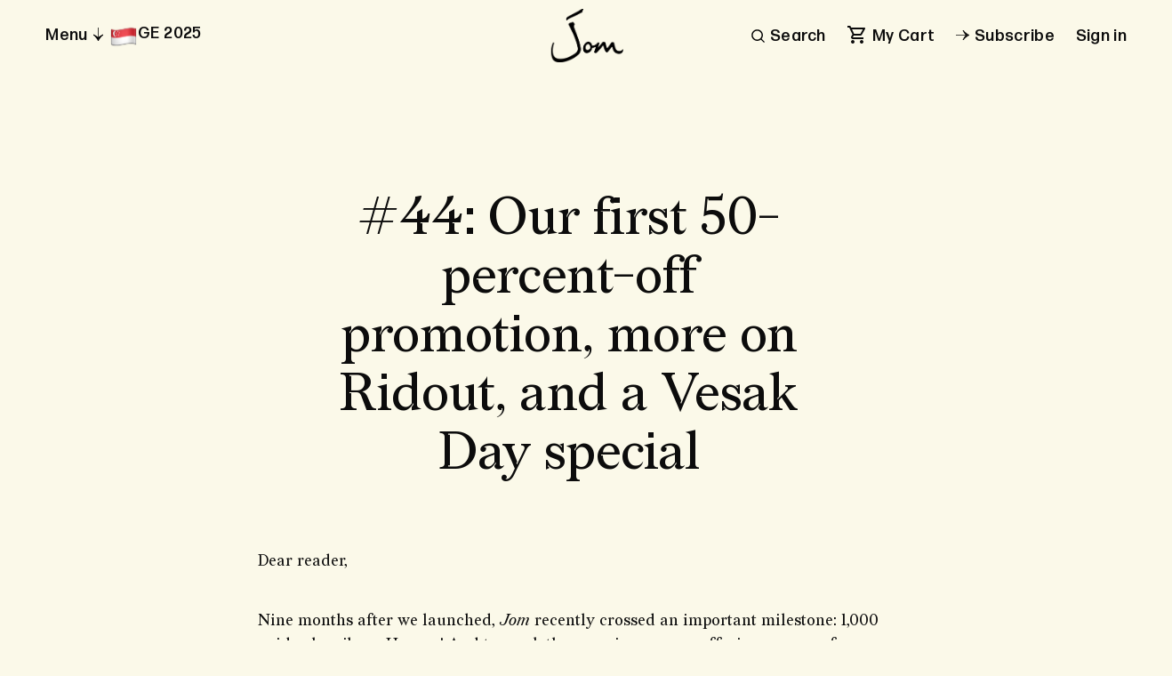

--- FILE ---
content_type: text/html; charset=utf-8
request_url: https://www.jom.media/44-our-first-ever-50-percent-off-promotion-more-on-ridout-and-a-vesak-day-special/
body_size: 25716
content:
<!DOCTYPE html>
<html lang="en">
<head>
    <meta charset="utf-8">
    <meta http-equiv="X-UA-Compatible" content="IE=edge">
    <title>#44: Our first 50-percent-off promotion, more on Ridout, and a Vesak Day special</title>
    <meta name="HandheldFriendly" content="True">
    <meta name="viewport" content="width=device-width, initial-scale=1">
    <link rel="preconnect" href="https://fonts.googleapis.com"> 
<link rel="preconnect" href="https://fonts.gstatic.com" crossorigin>
<link rel="preload" as="style" href="https://fonts.googleapis.com/css2?family=Marcellus&family=Bellefair&display=swap">
<link rel="stylesheet" href="https://fonts.googleapis.com/css2?family=Marcellus&family=Bellefair&display=swap">        <script>
            window.SnipcartSettings = {
                publicApiKey: "M2IxY2VkZTItYjQ3My00ZjQ5LTg4MjItY2M3NmMyMjBiN2RmNjM4MjE2MjIzOTY5NDA5OTIz",
                templatesUrl: "/snipcart-templates.html",
                currency: 'sgd',
                version: "3.7.2"
            };
            (function () {
                var c, d;
                (d = (c = window.SnipcartSettings).version) != null || (c.version = "3.0");
                var s, S;
                (S = (s = window.SnipcartSettings).timeoutDuration) != null || (s.timeoutDuration = 2750);
                var l, p;
                (p = (l = window.SnipcartSettings).domain) != null || (l.domain = "cdn.snipcart.com");
                var w, u;
                (u = (w = window.SnipcartSettings).protocol) != null || (w.protocol = "https");
                var m, g;
                (g = (m = window.SnipcartSettings).loadCSS) != null || (m.loadCSS = !0);
                var y = window.SnipcartSettings.version.includes("v3.0.0-ci") || window.SnipcartSettings.version != "3.0" && window.SnipcartSettings.version.localeCompare("3.4.0", void 0, {
                    numeric: !0,
                    sensitivity: "base"
                }) === -1, f = ["focus", "mouseover", "touchmove", "scroll", "keydown"];
                window.LoadSnipcart = o;
                document.readyState === "loading" ? document.addEventListener("DOMContentLoaded", r) : r();

                function r() {
                    window.SnipcartSettings.loadStrategy ? window.SnipcartSettings.loadStrategy === "on-user-interaction" && (f.forEach(function (t) {
                        return document.addEventListener(t, o)
                    }), setTimeout(o, window.SnipcartSettings.timeoutDuration)) : o()
                }

                var a = !1;

                function o() {
                    if (a) return;
                    a = !0;
                    let t = document.getElementsByTagName("head")[0], n = document.querySelector("#snipcart"),
                            i = document.querySelector('src[src^="'.concat(window.SnipcartSettings.protocol, "://").concat(window.SnipcartSettings.domain, '"][src$="snipcart.js"]')),
                            e = document.querySelector('link[href^="'.concat(window.SnipcartSettings.protocol, "://").concat(window.SnipcartSettings.domain, '"][href$="snipcart.css"]'));
                    n || (n = document.createElement("div"), n.id = "snipcart", n.setAttribute("hidden", "true"), document.body.appendChild(n)), h(n), i || (i = document.createElement("script"), i.src = "".concat(window.SnipcartSettings.protocol, "://").concat(window.SnipcartSettings.domain, "/themes/v").concat(window.SnipcartSettings.version, "/default/snipcart.js"), i.async = !0, t.appendChild(i)), !e && window.SnipcartSettings.loadCSS && (e = document.createElement("link"), e.rel = "stylesheet", e.type = "text/css", e.href = "".concat(window.SnipcartSettings.protocol, "://").concat(window.SnipcartSettings.domain, "/themes/v").concat(window.SnipcartSettings.version, "/default/snipcart.css"), t.prepend(e)), f.forEach(function (v) {
                        return document.removeEventListener(v, o)
                    })
                }

                function h(t) {
                    !y || (t.dataset.apiKey = window.SnipcartSettings.publicApiKey, window.SnipcartSettings.addProductBehavior && (t.dataset.configAddProductBehavior = window.SnipcartSettings.addProductBehavior), window.SnipcartSettings.modalStyle && (t.dataset.configModalStyle = window.SnipcartSettings.modalStyle), window.SnipcartSettings.currency && (t.dataset.currency = window.SnipcartSettings.currency), window.SnipcartSettings.templatesUrl && (t.dataset.templatesUrl = window.SnipcartSettings.templatesUrl))
                }
            })();
        </script>
        <link rel="stylesheet" type="text/css" href="https://www.jom.media/assets/css/shop.css?v=5e028210ea">
        <link rel="stylesheet" type="text/css" href="https://www.jom.media/assets/css/order.css?v=5e028210ea">
    <link rel="stylesheet" type="text/css" href="https://www.jom.media/assets/css/screen.css?v=5e028210ea">

    <link rel="stylesheet" type="text/css" href="https://www.jom.media/assets/css/ge-2025.css?v=5e028210ea">
    <link rel="stylesheet" type="text/css" href="https://www.jom.media/assets/css/campaign.css?v=5e028210ea">
    <script src="https://www.jom.media/assets/js/general_election.js?v=5e028210ea"></script>

    
<style>.global-cover{background-image:url(https://static.ghost.org/v4.0.0/images/publication-cover.jpg)}@media(max-width:1024px){.global-cover{background-image:url(https://static.ghost.org/v4.0.0/images/publication-cover.jpg)}}</style>

<script>
/* getContrast.js
––––––––––––––––––––––––––––––––––––––––––––––––––––
Website : vanillajstoolkit.com/helpers/getcontrast/
Authors : Chris Ferdinandi & Brian Suda
License : MIT
–––––––––––––––––––––––––––––––––––––––––––––––––––– */
function getContrast(t) {
    "use strict";
    return "#" === t.slice(0, 1) && (t = t.slice(1)), 3 === t.length && (t = t.split("").map(function (t) {
        return t + t
    }).join("")), (299 * parseInt(t.substr(0, 2), 16) + 587 * parseInt(t.substr(2, 2), 16) + 114 * parseInt(t.substr(4, 2), 16)) / 1000 >= 128 ? "is-black-text" : "is-white-text"
}
    </script>
    <link rel="icon" href="https://www.jom.media/content/images/size/w256h256/2022/07/Artboard-189-copy-2.png" type="image/png">
    <link rel="canonical" href="https://www.jom.media/44-our-first-ever-50-percent-off-promotion-more-on-ridout-and-a-vesak-day-special/">
    <meta name="referrer" content="no-referrer-when-downgrade">
    
    <meta property="og:site_name" content="Jom - A weekly magazine about Singapore">
    <meta property="og:type" content="website">
    <meta property="og:title" content="#44: Our first 50-percent-off promotion, more on Ridout, and a Vesak Day special">
    <meta property="og:description" content="Dear reader,

Nine months after we launched, Jom recently crossed an important milestone: 1,000 paid subscribers. Hooray! And to mark the occasion, we are offering you, our free members, our first-ever promotional rate: get 50 percent off your first month of Jom by clicking this unique link here.

For">
    <meta property="og:url" content="https://www.jom.media/44-our-first-ever-50-percent-off-promotion-more-on-ridout-and-a-vesak-day-special/">
    <meta property="og:image" content="https://www.jom.media/content/images/size/w1200/2022/08/Socials-Card-1.png">
    <meta property="article:published_time" content="2023-06-01T04:51:04.000Z">
    <meta property="article:modified_time" content="2023-11-17T04:08:23.000Z">
    <meta property="article:tag" content="Newsletters">
    
    <meta property="article:publisher" content="https://www.facebook.com/JomMedia.mag/">
    <meta name="twitter:card" content="summary_large_image">
    <meta name="twitter:title" content="#44: Our first 50-percent-off promotion, more on Ridout, and a Vesak Day special">
    <meta name="twitter:description" content="Dear reader,

Nine months after we launched, Jom recently crossed an important milestone: 1,000 paid subscribers. Hooray! And to mark the occasion, we are offering you, our free members, our first-ever promotional rate: get 50 percent off your first month of Jom by clicking this unique link here.

For">
    <meta name="twitter:url" content="https://www.jom.media/44-our-first-ever-50-percent-off-promotion-more-on-ridout-and-a-vesak-day-special/">
    <meta name="twitter:image" content="https://www.jom.media/content/images/size/w1200/2022/08/Socials-Card.png">
    <meta name="twitter:label1" content="Written by">
    <meta name="twitter:data1" content="Jom">
    <meta name="twitter:label2" content="Filed under">
    <meta name="twitter:data2" content="Newsletters">
    <meta name="twitter:site" content="@jom_media_">
    <meta property="og:image:width" content="1200">
    <meta property="og:image:height" content="627">
    
    <script type="application/ld+json">
{
    "@context": "https://schema.org",
    "@type": "Article",
    "publisher": {
        "@type": "Organization",
        "name": "Jom - A weekly magazine about Singapore",
        "url": "https://www.jom.media/",
        "logo": {
            "@type": "ImageObject",
            "url": "https://www.jom.media/content/images/2022/07/Logo.png"
        }
    },
    "author": {
        "@type": "Person",
        "name": "Jom",
        "image": {
            "@type": "ImageObject",
            "url": "https://www.jom.media/content/images/2022/08/Symbol-1.png",
            "width": 1200,
            "height": 426
        },
        "url": "https://www.jom.media/author/contributor-jom/",
        "sameAs": [
            "http://jom.media"
        ]
    },
    "headline": "#44: Our first 50-percent-off promotion, more on Ridout, and a Vesak Day special",
    "url": "https://www.jom.media/44-our-first-ever-50-percent-off-promotion-more-on-ridout-and-a-vesak-day-special/",
    "datePublished": "2023-06-01T04:51:04.000Z",
    "dateModified": "2023-11-17T04:08:23.000Z",
    "keywords": "Newsletters",
    "description": "Dear reader,\n\nNine months after we launched, Jom recently crossed an important milestone: 1,000 paid subscribers. Hooray! And to mark the occasion, we are offering you, our free members, our first-ever promotional rate: get 50 percent off your first month of Jom by clicking this unique link here.\n\nFor S$5, or the cost of an atas coffee, this month you can read all of Jom’s accumulated paid content, including:\n\n * “Karl Liew: the case against the prosecution” by Carol Yuen\n * “Postcard from New Y",
    "mainEntityOfPage": "https://www.jom.media/44-our-first-ever-50-percent-off-promotion-more-on-ridout-and-a-vesak-day-special/"
}
    </script>

    <meta name="generator" content="Ghost 6.13">
    <link rel="alternate" type="application/rss+xml" title="Jom - A weekly magazine about Singapore" href="https://www.jom.media/rss/">
    <script defer src="https://cdn.jsdelivr.net/ghost/portal@~2.56/umd/portal.min.js" data-i18n="true" data-ghost="https://www.jom.media/" data-key="e0533b98ba86de7b7069349ce2" data-api="https://jom-media-2.ghost.io/ghost/api/content/" data-locale="en" crossorigin="anonymous"></script><style id="gh-members-styles">.gh-post-upgrade-cta-content,
.gh-post-upgrade-cta {
    display: flex;
    flex-direction: column;
    align-items: center;
    font-family: -apple-system, BlinkMacSystemFont, 'Segoe UI', Roboto, Oxygen, Ubuntu, Cantarell, 'Open Sans', 'Helvetica Neue', sans-serif;
    text-align: center;
    width: 100%;
    color: #ffffff;
    font-size: 16px;
}

.gh-post-upgrade-cta-content {
    border-radius: 8px;
    padding: 40px 4vw;
}

.gh-post-upgrade-cta h2 {
    color: #ffffff;
    font-size: 28px;
    letter-spacing: -0.2px;
    margin: 0;
    padding: 0;
}

.gh-post-upgrade-cta p {
    margin: 20px 0 0;
    padding: 0;
}

.gh-post-upgrade-cta small {
    font-size: 16px;
    letter-spacing: -0.2px;
}

.gh-post-upgrade-cta a {
    color: #ffffff;
    cursor: pointer;
    font-weight: 500;
    box-shadow: none;
    text-decoration: underline;
}

.gh-post-upgrade-cta a:hover {
    color: #ffffff;
    opacity: 0.8;
    box-shadow: none;
    text-decoration: underline;
}

.gh-post-upgrade-cta a.gh-btn {
    display: block;
    background: #ffffff;
    text-decoration: none;
    margin: 28px 0 0;
    padding: 8px 18px;
    border-radius: 4px;
    font-size: 16px;
    font-weight: 600;
}

.gh-post-upgrade-cta a.gh-btn:hover {
    opacity: 0.92;
}</style><script async src="https://js.stripe.com/v3/"></script>
    <script defer src="https://cdn.jsdelivr.net/ghost/sodo-search@~1.8/umd/sodo-search.min.js" data-key="e0533b98ba86de7b7069349ce2" data-styles="https://cdn.jsdelivr.net/ghost/sodo-search@~1.8/umd/main.css" data-sodo-search="https://jom-media-2.ghost.io/" data-locale="en" crossorigin="anonymous"></script>
    
    <link href="https://www.jom.media/webmentions/receive/" rel="webmention">
    <script defer src="/public/cards.min.js?v=5e028210ea"></script>
    <link rel="stylesheet" type="text/css" href="/public/cards.min.css?v=5e028210ea">
    <script defer src="/public/member-attribution.min.js?v=5e028210ea"></script>
    <script defer src="/public/ghost-stats.min.js?v=5e028210ea" data-stringify-payload="false" data-datasource="analytics_events" data-storage="localStorage" data-host="https://www.jom.media/.ghost/analytics/api/v1/page_hit"  tb_site_uuid="d419ed1c-950c-4180-89ad-eefe80ab80aa" tb_post_uuid="d9e1bce3-9de0-4b80-83d5-07b01b04d996" tb_post_type="page" tb_member_uuid="undefined" tb_member_status="undefined"></script><style>:root {--ghost-accent-color: #000000;}</style>
    <!-- Google tag (gtag.js) -->
<script async src="https://www.googletagmanager.com/gtag/js?id=G-1TL9K2JFWB"></script>
<script>
  window.dataLayer = window.dataLayer || [];
  function gtag(){dataLayer.push(arguments);}
  gtag('js', new Date());

  gtag('config', 'G-1TL9K2JFWB');
</script>

<!-- Meta Pixel Code -->
<script>
!function(f,b,e,v,n,t,s)
{if(f.fbq)return;n=f.fbq=function(){n.callMethod?
n.callMethod.apply(n,arguments):n.queue.push(arguments)};
if(!f._fbq)f._fbq=n;n.push=n;n.loaded=!0;n.version='2.0';
n.queue=[];t=b.createElement(e);t.async=!0;
t.src=v;s=b.getElementsByTagName(e)[0];
s.parentNode.insertBefore(t,s)}(window, document,'script',
'https://connect.facebook.net/en_US/fbevents.js');
fbq('init', '1386557335504724');
fbq('track', 'PageView');
</script>
<noscript><img height="1" width="1" style="display:none"
src="https://www.facebook.com/tr?id=1386557335504724&ev=PageView&noscript=1"
/></noscript>
<!-- End Meta Pixel Code -->

<!-- Google tag (gtag.js) event -->
<script>
  gtag('event', 'ads_conversion_Begin_checkout_1', {
    // <event_parameters>
  });
</script>

<script src=google-site-verification: google463204c13e152bc7.html></script>

<!-- Google tag (gtag.js) event -->
<script>
  gtag('event', 'ads_conversion_Add_print_magazine_to_c_1', {
    // <event_parameters>
  });
</script>

<!-- Google tag (gtag.js) event -->
<script>
  gtag('event', 'ads_conversion_About_Us_1', {
    // <event_parameters>
  });
</script>

<!-- Google tag (gtag.js) event -->
<script>
  gtag('event', 'ads_conversion_Subscription_complete_1', {
    // <event_parameters>
  });
</script>


<!-- Start cookieyes banner --> <script id="cookieyes" type="text/javascript" src="https://cdn-cookieyes.com/client_data/964a6bb3acc60c1dfe9afb01/script.js"></script> <!-- End cookieyes banner -->

<style>
    @import url("https://jom.media/assets/fonts/stylesheet.css"); /* Using a url */
 
    :root {
    --height-logo-header: 36px;
    --height-logo-footer: 36px;
    --height-logo-mobile-header: 36px;
    --height-logo-mobile-footer: 36px;
    --font-size-hero: 8vw;
    --letter-spacing-hero: 1vw;
    --max-width-elements-wrap: 1580px;
    --max-width-post-wrap: 700px;
    --grid-gap: 2.2vw;
    --margin-wrap-top: 1vw;
    --margin-wrap-left-right: 3vw;
    --font-family-one: 'Redaction', sans-serif;
    --font-weight-one-regular: 400;
    --font-family-two: 'Forma DJR Micro', sans-serif;
    --font-weight-two-regular: 400;
    --font-family-system: 'Redaction', sans-serif;
    --font-weight-system-regular: 400;
    --font-weight-system-semi-bold: 600;
    --font-weight-system-bold: 700;
    --ghost-accent-color: #000000;
        --color-one: #fdfdf4;
    --color-two: #fdfdf4;
        --color-body: #fdfdf4;
            --color-font-two: #fdfdf4;
        --color-border-two: #000;
    }
    
    .membership-switch::before {
        background: #000;
    }
    .membership-card-list ul {
    margin: 3vh 0 0;
    padding: 3vh 0 0;
    border-top: 1px solid #000;
}
    
    .header-logo img {
        display: none;
    }
    
    .global-wrap {
    margin: 0 auto;
    max-width: var(--max-width-elements-wrap);
}
    
    .global-padding {
    padding: 10vh 0 calc(8vh - 2.2rem);
}
    
    body {
    --logo-image: url('/assets/Logo.png');
    }    
.header-search:not(.is-mobile) svg {
    margin-right: 6px;
    transform: translateY(2px);
}
    .global-button {
    border: 1px solid var(--color-three);
        border-radius: 0;
        transition: all .3s ease;
        padding: 15px 34px;
}
    .global-button:hover, .subscribe-form button:hover {
    border-radius: 0;
        border-color: #000;
        background: #000;
        color: #fff !important;
        transition: all .3s ease;
}
    .global-button-arrow svg {
    display: inline-block;
    width: 15px;
        margin-bottom: 2px;
    margin-right: 6px;
    transition: transform .2s ease;
    transform: translate(0, 3px);
    fill: var(--color-font-one);
}
.global-button-arrow:hover svg {
    transform: translate(2px, 3px);
}
    
   .subscribe-form button svg, .xfooter-logo {
       display: none;
    }
    .footer-logo {
    margin-bottom: 0;
    position: absolute;
    bottom: 25px;
    right: 4vw;
}
    
    .special-section.homepage-bottom-section article.item {
        padding: 25px 60px 50px 60px;
        text-align: center;
    }
    .special-section.homepage-bottom-section h2 {
        font-size: 50px;
    }
    
    .post-progress {
        z-index: 9990;
        height: 5px;
    }
    
    .header-logo {
    position: absolute;
    left: 50%;
    transform: translateX(-50%);
    height: 60px;
    background: var(--logo-image) no-repeat center center;
    background-size: contain;
    width: 100%;
    }
    .header-logo a {
            width: 250px;
    height: 60px;
    left: 50%;
    position: absolute;
    transform: translateX(-50%);
    }
    body.tag-arts {
    --logo-image: url('/assets/arts.svg');
    }
    body.tag-crypto {
    --logo-image: url('/assets/Crypto.svg');
    }
    body.tag-foreign-relations {
    --logo-image: url('/assets/Foreign Relations_New.png');
    }
    body.tag-culture {
    --logo-image: url('/assets/Culture.svg');
    }
    body.tag-politics {
    --logo-image: url('/assets/Politics.svg');
    }
    body.tag-science {
    --logo-image: url('/assets/Science.svg');
    }
    body.tag-tech {
    --logo-image: url('/assets/Tech.svg');
    }
	body.tag-society {
    --logo-image: url('/assets/Society.svg');
    }
    body.tag-business {
    --logo-image: url('/assets/Business.svg');
    }
    body.tag-international {
    --logo-image: url('/assets/International.svg');
    }
    body.tag-sport {
        --logo-image: url('/assets/sport.svg');
    }
    body.tag-earth {
        --logo-image: url('/assets/earth.svg');
    }
    body.tag-history {
        --logo-image: url('/assets/history.svg');
    }
    body.tag-food {
        --logo-image: url('/assets/food.svg');
    }
    
    .tag-template .loop-subtitle.global-subtitle, .author-template .loop-subtitle.global-subtitle, .item-meta.global-meta, .item-meta.global-meta a, .footer-copyright, .footer-copyright a, .post-meta, .post-meta a, .post-content figcaption {
        color: #777;
    }
    
    *, .subscribe-wrap h3, .global-subtitle, .footer-nav-column small {
        text-transform: unset !important;
    }
    
    .special-section.homepage-bottom-section .subscribe-wrap h3 {
        display: none;
    }
    .special-section.homepage-bottom-section .subscribe-section.is-footer {
        max-width: 100%;
    margin-bottom: 0;
    }
    
    .special-section.homepage-bottom-section .global-button {
        margin-top: -1px;
    }
    
     body {
        font-family: 'Redaction', serif;
         line-height: 1.2;
        font-weight: 400;
    }
    h1, h2, h3, h4, h5, h6, h1 a, h2 a, h3 a, h4 a, h5 a, h6 a, #popup h3 {
        font-family: 'Redaction', serif !important;
        font-weight: 400 !important;
        letter-spacing: -0.01em !important;
        line-height: 1.1 !important;
    }
    
    xa, .forma, .post-content .kg-button-card .kg-btn, .account-alert-expired, .account-button, .account-button-billing, .membership-card-list li, .disclaim, .global-alert, .account-detail-column, #about-sub-menu > div a,  #about-sub-menu > div, .footer-nav-column small, .subscribe-wrap h3, .custom-archive-item span, .designation, .archive-social, .tag-template .loop-subtitle.global-subtitle, .author-template .loop-subtitle.global-subtitle, .post-tag, .footer-nav-column li, .post-meta, .item-meta.global-meta, .item.is-featured.is-image small, form.subscribe-form, .subscribe-form input, .subscribe-form button, .footer-copyright, .header-section, .header-wrap li, .header-wrap a, .global-button, .global-members-label, .search-meta, .search-results time, .post-share-section small, .navigation-content small, .post-author, .global-question {
        font-family: 'Forma DJR Micro' !important;
        line-height: 1.3 !important;
        letter-spacing: 0.02em !important;
        font-weight: 500 !important;
        font-feature-settings: "ss04";
    }
    
    .post-content .kg-button-card .kg-btn {
            border: 1px solid var(--color-three);
    border-radius: 0;
    transition: all .3s ease;
    padding: 20px 34px;
    }    
        .post-content .kg-button-card .kg-btn:hover {
            border: 1px solid var(--color-three);
    border-radius: 0;
    transition: all .3s ease;
    padding: 20px 34px;
            background: #000;
            color: #fff;
    }    
    .global-alert {
            border-radius: 0;
    }
    
    .disclaim {
        color: #777;
        text-align: center;
            margin: 0px 0 20px;
    }
    .disclaim a {
        color: #777;
        border-bottom: 1px solid #777;
    }
    .membership-no-faq, .membership-no-faq .membership-section {
    margin-bottom: 0 !important;
    padding-bottom: 0 !important;
}
    
    .post-content .kg-button-card .kg-btn, .tag-template .loop-subtitle.global-subtitle, .account-alert-expired, .disclaim, .membership-card-list li, .global-question, #about-sub-menu, .footer-copyright, .author-template .loop-subtitle.global-subtitle, .designation, .archive-social, .custom-archive-item span, .header-toggle, .global-button, .right span, .header-wrap li, .header-wrap a, .item.is-featured.is-image small, .subscribe-form input, .subscribe-form button, .footer-nav-column li {
        font-size: 15px;
        line-height: 1.5;
    }
    
    .global-question, .global-question a, .global-question svg {
        xcolor: #777;
        xfill: #777;
    }
    
    .membership-faq-wrap summary {
    font-size: 3rem;
    border-top: 1px solid var(--color-border-two);
}
    
    .footer-nav-column small, .subscribe-wrap h3, .account-button-billing, .account-button {
    	font-size: 18px !important;
    }
    
    .membership-faq-wrap h2 {
            font-size: 6rem !important;
    }
    
    .author-template .archive-excerpt.global-excerpt {
        text-align: center;
        line-height: 1.3;
    }
    
    .designation, .archive-social span {
        color: #777;
    }
    
    .archive-social span svg {
        display: none;
    }
    
    .custom-archive-item.bottom h2 {
    font-size: 2rem;
}
    
    .global-title-large {
    font-size: 6rem;
}
    
    .global-meta {
    font-size: 15px;
    margin-top: 25px;
    margin-bottom: 16px;
}
    
    .pagination-section button {
    margin-bottom: 0;
}
    
    .loop-section {
        margin-bottom: 0;
        margin-top: 0;
    }
    .loop-wrap {
        margin-bottom: 0;
    }
    
    .home-membership-box {
        grid-column:span 12 !important;
        background: transparent!important;
        max-width: 550px;
    margin: 0 auto;
    }
     
    .home-membership-box h2 {
        font-size:4.5rem !important;
        line-height: 1.1;
    }
    .home-membership-box h3 {
        font-size: 3rem !important;
        line-height: 1.25 !important;
    }
        
	.home-template .loop-wrap, .author-template .loop-wrap, .tag-template .loop-wrap {
        margin-bottom: 2.2vw;
    }
    
    .home-template .loop-section, .author-template .loop-section {
        margin-bottom: 8vh;
    }
    .page-membership .item.is-loop, .post-template .item.is-special, .page-template .post-content, .page-template .post-content p:last-child, .page-template .post-content blockquote:last-child {
    margin-bottom: 0;
	}
    .post-template .special-wrap, .page-template .post-content {
        padding-bottom: 0;
    }
    
    .custom-archive-item {
    flex: 0 0 33.333%;
    box-sizing: border-box;
    max-width: 560px;
    padding: 6vh 2vw 0;
}
    
    .special-section .loop-wrap {
        border-top: 1px solid #000;
    padding-top: 8vh;
        margin-bottom: 4vh;
    }
    
    .post-content figcaption, .post-header-wrap figcaption {
    margin-top: 15px;
    font-size: 1.5rem;
        text-align: center;
        color: #777;
        opacity: 1;
}
    
    .post-template .special-section .item-excerpt, .page-contributors .loop-wrap .item-excerpt {
        display: none;
    }
    
    
    
    .custom-archive-item img, .custom-archive-item .no-image {
    position: relative;
    width: 100px;
    height: 100px;
    border-radius: 100%;
    }
    
    .page-who-we-are .custom-archive-section {
    margin: 0 auto;
    padding: 2vh 4vw 0vh;
    text-align: center;
    margin-top: -8vh;
    }
    
    .page-contributors .post-title {
        padding: 6rem;
    }
    
    
    .page-contributors .custom-archive-wrap {
    border-top: 1px solid black;
        padding-top: 8vh;
    }
    .page-contributors .custom-archive-section {
        padding-top: 0;
        
    }
    
    @media (min-width: 1025px) {
.pagination-section button {
    padding: 20px 34px;
}
        .special-wrap {
    grid-template-columns: repeat(3, 1fr);
}
    }
    
    .subscribe-form button {
        line-height: 1.5 !important;
    margin-top: -5px;
    }
    
    .search-form input {
    font-size: 6rem;
    }
    
    .search-content {
    background-color: #fffef7;
}
    
    .home-template .item, .item {
        text-align: left;
    }
    
    .custom-archive-item p {
    font-size: 1.8rem;
        line-height: 1.5;
    max-width: 360px;
    margin: 20px auto 0;
    padding: 0;
    text-align: left;
}
    
    .archive-social span {
        font-size: 18px !important;
    }
    
    .post-content a {
        xfont-family: 'Forma DJR Micro' !important;
        xline-height: 1.2 !important;
        xletter-spacing: 0.02em !important;
        xfont-weight: 400 !important;
        text-decoration: none;
        border-bottom: 1px solid #000;
    }
    
    .post-content hr {
    margin-top: 3rem;
    margin-bottom: 3rem;
}
    
    .post-template .post-content {
        padding-top: 7vh;
    }
    
    .post-meta {
    align-self: flex-start;
    max-width: 700px;
    padding-top: 10px;
    padding-right: 1.5vw;
    border-top: 1px solid var(--color-border-one);
    text-align: left !important;
}
    
    .post-content p, .post-content ul, .post-content ul li, .post-content ol, .post-content ol li {
        font-size: 1.8rem;
        line-height: 1.5;
    }
    
    .post-content .members-cta h2 {
        font-size: 6rem;
        line-height: 1.1;
    }
    .post-content .members-cta p.global-excerpt {
        font-size: 3rem;
        line-height: 1.4;
        max-width: 600px;
    }
    
    p a {
        text-decoration: underline;
    }
    
    .is-dropdown span {
        display: none;
    }
    
    xsmall, figcaption {
        font-family: 'Forma DJR Micro' !important;
            line-height: 1.4 !important;
        letter-spacing: 0.02em !important;
        font-weight: 500 !important;
    }
    body {
        background: #FBF9E9;
    }
    
  :root[data-user-color-scheme='light'] {
    --logo-image: url('/assets/dark-logo.png');
          --color-dark: #000000;
    	  --color-text: #000000;
      		--color-white: #fbf9e9;
      --color-brand: black;
      --color-gray: #9b9b9a;
      --bg-color: #FBF9E9;
    --bg-gray: #FFFEF7;
    --bg-white: #FBF9E9;
      --bg-gradient: #FFFEF7;
  }
    
    :root[data-user-color-scheme='dark'] {
          --color-dark: #FFFEF7;
  }
   
  @media (prefers-color-scheme: dark) {
    :root:not([data-user-color-scheme]) {
      --logo-image: url('/assets/light-logo.png');
        --color-dark: #FFFEF7;
    }
  }
    @media (prefers-color-scheme: light) {
    :root:not([data-user-color-scheme]) {
      --logo-image: url('/assets/dark-logo.png');
    }
  }

  [data-user-color-scheme='dark'] {
    --logo-image: url('/assets/light-logo.png');
  }
    
  
    
    .hero-title {
    text-transform: capitalize;
    font-size: 6rem;
    padding: 6rem 6rem !important;
}
    
    .page-account .loop-section article:nth-child(4) {
        display: none;
    }
    
    .account-subtitle.global-subtitle.global-dynamic-color {
            border-top: none;
    padding-left: 0;
    }
    
.header-section {
    position: sticky;
    width: 100%;
    top: 0;
    max-width: var(--max-width-elements-wrap);
    z-index: 80;
    background: #FBF9E9;
    margin: 0 auto;
}
    .header-section .header-wrap {
        padding-left: 4vw;
    }
    
    .global-main {
    margin-top: 80px;
    }

   .header-section .header-logo .is-title,
   .header-section .header-logo:empty,
   .header-section .is-logo:not(.is-color-bg),
   .header-section .is-icon:not(.is-color-bg) {
      padding-left: 4vw;
   }

   .header-logo {
      flex-basis: 75%;
   }
    
    .header-logo img {
    width: auto;
    height: var(--height-logo-header);
    height: 50px;
}
    .header-logo .is-logo img {
    padding-top: 10px;
    padding-bottom: 10px;
}

   .header-nav {
      flex-basis: 25%;
      text-align: right;
   }

   .header-nav,
   .header-nav a {
      color: var(--color-font-one) !important;
   }

   .header-nav a {
      line-height: 1.3;
      padding: 5px;
      word-break: break-word;
   }

   .header-nav ul > li,
   .header-search.is-mobile,
   .header-checkbox:checked ~ nav {
      display: block;
   }

   .header-nav nav ul,
   .header-nav .is-dropdown span,
   .header-search:not(.is-mobile) {
      display: none;
   }

   .header-nav .is-dropdown ul {
      top: 0;
      min-width: initial;
      transform: translateX(0);
      box-shadow: none;
   }

   .header-nav .is-dropdown ul li:not(:last-child) {
      padding-bottom: 0;
   }

   .header-toggle {
      display: inline-block;
   }
    
    .hero-top.is-center {
    text-align: center;
    margin: 0 auto 9vh auto;
    max-width: 700px;
}
    
    .subscribe-section.is-hero {
        display: none !important;
    }

   .header-checkbox:checked ~ nav {
        top: 60px;
    right: auto;
    width: 240px;
    padding: 2vh 15px;
    left: 0;
    border-radius: 0;
    background: #FCFCF4;
    font-size: 15px;
}

   .header-checkbox:checked ~ nav ul {
      width: 100%;
   }

   .header-checkbox:checked ~ nav ul ul {
      padding-left: 0;
   }

   .header-nav li.signup svg,
   .header-nav li.account svg {
      fill: var(--color-font-one);
   }
.header-nav {
    flex-basis: 25%;
    text-align: left;
}
    .header-nav .header-search, .header-nav .header-search, .header-nav .signup {
        display: none !important;
    }
    
    .header-search:not(.is-mobile) {
        display: inline-block;
    }
    
    .right {    text-align: right;
    position: absolute;
    right: 0;
    margin: 0 4vw;
    }
.right li {
    margin-left: 1.5vw;
    }
    .page-account .membership-section .membership-wrap {
        border-top: 1px solid #000;
    	xpadding-top: 0;
    }
    .account-details {
    max-width: 600px;
    margin: 5vh auto 8vh;
    padding: 0 4vw;
    text-align: left;
	}
    .membership-wrap .account-subtitle-wrap .account-subtitle {
        margin-bottom: 2vh;
            font-size: 6rem;
    }
    .header-logo {
            position: absolute;
    left: 50%;
    transform: translateX(-50%);
    }
    .header-logo a {
        padding-left: 0 !important;
    }
.hero-section, .post-header {
    background-color: white;
}
    .global-cover {
    background-image: none;
    background-color:#FBF9E9;
    opacity: 1 !important;
    }
    
    .hero-section {
        padding-bottom: calc(8vh - 2.2vw) !important;
    }
    
    .global-members-label {
        border: none !important;
        margin-bottom: 0;
    }
    
    article.item {
        background:#fdfdf4;
        padding-bottom: 25px;
    }
    .item-title-wrap, .item-excerpt, .item-meta {
        padding-left: 25px;
        padding-right: 25px;
    }
    
   
    
    
    .post-tag {
        display: inline-block;
        font-family: var(--font-family-one);
    font-size: 1.4rem;
    font-weight: var(--font-weight-one-regular);
    line-height: 1;
    display: inline-block;
    margin-bottom: 9px;
    padding: 4px 0 3px 0;
    text-transform: capitalize;
    color: var(--color-font-one);
        border-radius: 0;
        font-size: 15px;
        xmargin-left: 15px;
    }
    
    .post-tag:hover {
        text-decoration: underline;
    }
    
    .global-members-label { color: #777; }
    
    .item-meta.global-meta time {
        xpadding-right: 10px;
    }
    
    .global-members-label, .post-tag {
        font-size: 15px;
    border-radius: 0;
    }
        
    .post-tag a {
        color: inherit !important;
    }
    
    .item-content, .global-meta time, .post-tag {
        display: inline;
    }
    .item.is-featured:not(:first-child) .item-meta, .item.is-special .item-meta {
    margin-top: 25px;
}
    .global-members-label {
    padding: 25px !important;
        padding-bottom: 0 !important;
    padding-top: 15px !important;
    }    
    .global-meta, .item-title-wrap, .item-content {
        text-align: left;
    }
    .item-excerpt {
    text-align: left;
    margin-left: 0;
    margin-right: auto;
        margin-top: 15px;
        max-width: 100%;
            -webkit-line-clamp: 3;
    line-clamp: 3;
}
    .search-results time {
        color: #777;
    }
    .search-tags h3.global-subtitle {
        text-align: left;
    }
    .post-content blockquote::before {
        display: none;
    }
    .post-content blockquote {
    font-family: var(--font-family-one);
    font-size: 3rem;
        line-height: 1.4;
    font-weight: var(--font-weight-one-regular);
    position: relative;
    box-sizing: border-box;
    width: 100%;
    padding-left: 0;
    text-align: center;
}
    
    .navigation-wrap small {
        font-size: 18px;
    }
    
    .item-title-wrap {
        max-width: 100% !important;margin-top: 9px;
    }
    
    .header-toggle {
    z-index: 80;
    overflow: visible;
    width: 67px;
    height: 80px;
    line-height: 79px;
    background: url(https://jom.media/assets/arrows/down.svg) no-repeat right top 48%;
    background-size: 15px;
        xtransition: background .2s ease;
}
    
    .header-toggle:hover {
    xbackground: url(https://jom.media/assets/arrows/down.svg) no-repeat right top calc(48% + 2px);
    xbackground-size: 15px;
        xtransition: background .2s ease;
    }
    
    .header-checkbox:checked ~ .header-toggle {
    background: url(https://jom.media/assets/arrows/up.svg) no-repeat right top 48%;
    background-size: 15px;
    }    
    
    .header-search svg {
    width: 15px;
}
    
    .item.is-featured:first-child small {
    letter-spacing: 0;
    text-transform: capitalize;
    pointer-events: none;
    }
    
    .footer-logo img {
    width: auto;
    height: 45px;
}
    
    .post-author {
            margin-top: 15px;
    font-size: 15px;
    }
    
    .post-header-image div {
  position: relative;
}

.xpost-header-image div::after {
  content: "";
  display: block;
  padding-bottom: 100%;
}

.xpost-header-image div img {
  position: absolute;
  width: 100%;
  height: 100%;
  object-fit: cover;
}
    
    .footer-nav-column small {
    font-size: 2rem;
    line-height: 1.2;
    display: block;
    margin: 0 0 1.6vh;
    text-transform: uppercase;
}
    .subscribe-wrap h3 {
    font-size: 2rem;
    }
    
.subscribe-section.is-hero .subscribe-wrap h3 {
    font-size: 2rem;
    }
    .global-subtitle {
        font-size: 3rem;
        text-align: center;
        padding-right: 0;
    }
    
    .post-title {
    font-size: 6rem;
    }
    
    .post-content h2 {
        font-size: 4.5rem !important;
        text-align: center;
    }
    
    .post-content h3 {
    font-size: 3rem !important;
        line-height: 1.4 !important;
    margin-top: 50px;
        text-align: center;
    }
    .post-content blockquote.kg-blockquote-alt {
        font-size: 3rem;
        padding-top: 0;
    }
    .navigation-wrap h3 {
    font-size: 1.8rem;
    display: inline;
    margin: 5px 0;
    pointer-events: auto;
}
    
    .navigation-content .post-author {
        color: #777;
    }
    
    .post-content .members-teaser::after {
    position: absolute;
    z-index: 1;
    right: 50%;
    bottom: 0;
    left: 50%;
    width: calc(100vw - 40px);
    height: 100%;
    max-height: 300px;
    margin: 0 calc(-50vw + 0);
    content: '';
    pointer-events: none;
    opacity: 1;
    background-color: #faf8e8;
}
    
    .post-content .members-cta a, .post-content .members-cta small a:hover {
    text-decoration: none;
    color: var(--color-font-one);
    font-weight: 500 !important;
}
    
    .footer-section {
    margin-top: 8vh !important;
}
    
    .footer-nav, .footer-content {
    flex: 50%;
}
    
    .page-template h2 {
        font-size: 3rem;
    }
    
    .archive-image {
    width: 100px;
    height: 100px;
    margin: 0 auto 20px;
    }
    
    .archive-excerpt.global-excerpt {
        font-size: 3rem;
        line-height: 1.4;
        margin: 6vh auto;
    }
    
    .tag-template .archive-title.global-title-large {
        display: none;
    }
    
    .page-privacy-policy .global-cover::after, .page-user-agreement .global-cover::after, .page-subscription-tnc .global-cover::after, .xpage-template .global-cover::after {
        content: '';
        height: 1px;
        width: calc(100% - 8vw);
        margin: 0 4vw;
        background: #000;
        position: absolute;
        bottom: -1px;
        left: 0;
    }
    .page-privacy-policy .post-header-wrap, .page-user-agreement .post-header-wrap, .page-subscription-tnc .post-header-wrap, .xpage-template .post-header-wrap {
        margin-bottom: 8vh;
    }
    
    .page-about .global-cover::after, .page-editorial .global-cover::after, .page-who-we-are .global-cover::after {
        display: none;
    }
    .page-about .post-header-wrap, .page-editorial .post-header-wrap, .page-who-we-are .post-header-wrap {
        margin-bottom: 0;
    }
    
    .page-template .post-header-content .post-title {
        xpadding: 6rem;
    }
    .featured-wrap {
    grid-row-gap: 0;
}
    
    .subscribe-form {
    display: flex;
    margin-top: 3.4vh;
    padding-bottom: 5px;
    border-bottom: none;
}
    .subscribe-form input, .subscribe-form button {
    border: 1px solid #000 !important;
    padding: 0 15px !important;
    margin-top: 0px;
    height: 48px;
    line-height: 48px !important;
    vertical-align: middle !important;
}
    .subscribe-form button {
    border: 1px solid #000 !important;
    padding: 0 15px !important;
    margin-top: 0px;
    height: 50px;
    line-height: 50px !important;
    vertical-align: middle !important;
        margin-left: -1px;
}
    
    .tag-template .archive-title, .page-essays .archive-title {
        padding: 6rem;
    }
    
    .post-template .post-header-content {
    max-width: 100%;
        border-bottom: 1px solid #000;
    padding-bottom: 6vh;
	}
    .post-header-content {
    margin-right: 0;
    width: 100%;
        flex: 1 0 100%;
        text-align: center;
 }
    
    .post-template .post-header-wrap {
    padding-top: 3vh;
    padding-bottom: 0;
}
    
    .home-template .featured-section {
        border-top: 1px solid black;
    padding-top: 8vh;
    }
    
    .post-header-content > div:first-child {
    width: 65%;
    margin-bottom: 2vh;
        margin-top: 6rem !important;
    margin-bottom: 1rem !important;
    margin-left: auto;
    margin-right: auto;
    }
    
    .page-membership .post-header-content > div:first-child {
        margin-top: 0rem !important;
    margin-bottom: 7rem !important;
    }
    
    .post-header-wrap {
    margin: 0 auto;
    padding: 10vh 4vw;
        padding-bottom: 9vh;
}
    
    .post-header {
        margin-bottom: 0;
    }
    
    .post-template .post-header-content .post-excerpt {
        display: none;
    }
    .post-template .post-header .post-meta {
        margin: 0 auto;
        border-top: none;        padding-right: 0;
		width: 100%;max-width: 100%;
        text-align: center !important;
    }
    
    .post-template .post-header .post-tag {
            color: #874DFF;
    margin: 0 auto;
    margin-top: 20px;
    }
    
    .item.is-featured .item-image {
    aspect-ratio: 16/9;
}
    
    .designation {
        margin: 15px 0 20px;
    }
    
    #about-sub-menu {
    margin: 2vw 4vw;
    border-top: 1px solid #000;
    text-align: center;
    padding: 20px;
    margin-bottom: 4vw;
        margin-top: 0;
}
    #about-sub-menu > div {
        display: inline-block;
        padding: 0 5px;
    }
    #about-sub-menu > div a {
        color: #777;
        font-size: 18px;
    }
    #about-sub-menu > div.nav-current a {
        color: #000;
    }
   
	.page-editorial .post-header-content div {
    max-width: 1000px !important;
        width: 100% !important;
    }
    .page-who-we-are .post-content {
        margin-bottom: 0;    padding-bottom: 20px;
    }
    
    .tag-template .loop-subtitle, .author-template .loop-subtitle {
        text-align: left;
    }
    
    .footer-nav-column li svg {

    	display: none;
	}
    
    .custom-back-wrap .global-button-arrow svg {
    display: inline-block;
    width: 15px;
    margin-right: 6px;
    transition: transform .2s ease;
    transform: translate(0, 5px) rotate(180deg);
    fill: var(--color-font-one);
        top: -2px;
    position: relative;
}
    .custom-back-wrap .global-button-arrow:hover svg {
    transform: translate(-2px, 5px) rotate(180deg);
}
    
    .page-membership .post-header-content {
            border-bottom: 1px solid black;
    width: 100%;
    max-width: 100%;
    }
    
    .membership-faq-wrap summary {
            margin-bottom: 2vh;
    padding: 2vh 10vw 0 2vw;
    }
    
    .membership-faq-wrap summary::after {
    position: absolute;
    top: calc(50% + 6px);
    right: 2vw;
    display: inline-block;
    width: 15px;
    height: 15px;
    content: '';
    transform: rotate(0);
    border-style: solid;
    border: none;
    background: url(/assets/arrows/down.svg);
}
    .membership-faq-wrap details[open] summary::after {
    top: calc(50% + 10px);
    transform: rotate(-180deg);
}
    
    .page-template .post-header-content .post-excerpt {
            font-size: 3rem;
        line-height: 1.4;
    }
    .page-membership .page-template h2 {
    font-size: 4.5rem;
	}
    
    span.underline {
        border-bottom: 1px solid #000;
    }
    
    .post-content .members-cta .global-excerpt {
        line-height: 1.3;
    }
    
    a.global-button-arrow {
        border: none;
    }
    
    .account-image {
    width: 100px;
    height: 100px;
}
    
     .item.is-loop {
    grid-column: span 4;
    }
    
    .global-members-label::before {
        display: none;
    }
    
    .membership-switch {
        display: none !important;
    }
    .account-subtitle-wrap {
    text-align: center;
    margin-bottom: 2vh;
}
    .membership-label {
    position: absolute;
    top: 7px;
    right: 50%;
    margin-bottom: 0;
    transform: translateX(50%);
}
    .membership-switch[data-active-price="yearly"] + .membership-cards [data-monthly], .membership-switch[data-active-price="monthly"] + .membership-cards [data-yearly] {
    display: block !important;
}
    
    .membership-card {
        position: relative;
    flex: 1 0 calc(33.333% - 30px * 2.4);
    box-sizing: border-box;
    min-width: 320px;
    max-width: 520px;
    margin: calc(30px / 1.2);
    padding: 2vh 30px 6vh;
    text-align: center;
    background-color: var(--color-body);
}
    
    .membership-card-content {
        text-align: left;
    }
    
    .membership-card-content h2 {
        font-size: 4.5rem;
    }
    .membership-card-content p {
        font-size: 3rem;
    }
    
    .membership-button.global-button {
        margin-top: 15px;
    }
    
    .membership-button-container, .membership-button.global-button {
        width: 100%;
    }
    
    .membership-button-container {
        xmargin-top: 15px;
    }
    
    .page-membership .membership-cards, .membership-card {
    display: flex;
    flex-wrap: wrap;
    align-content: space-between;
}
    
    .global-members-label svg {
        height: 10px;
        margin-right: 7px;
    }
    .global-members-label path {
        fill: #777;
    }
    
@media (min-width:1px) {
   .post-template div.post-content > p:first-child::first-letter,
   .post-template div.members-teaser > p:first-child::first-letter {
      font-family: var(--font-family-one);
      font-size: 10.8rem;
      font-weight: var(--font-weight-one);
      line-height: .6;
      float: left;
      margin: 19px 12px 0 -1px;
   }

   @-moz-document url-prefix() {
      .post-template div.post-content > p:first-child::first-letter,
      .post-template div.members-teaser > p:first-child::first-letter {
         font-size: 10.6rem;
         margin-top: 14px;
      }

   }

}
    
       .big-first-letter p::first-letter {
            font-family: var(--font-family-one);
          font-size: 10.8rem;
          font-weight: var(--font-weight-one);
          line-height: .6;
          float: left;
          margin: 19px 12px 0 -1px;
        }
        @-moz-document url-prefix() {
      .big-first-letter p::first-letter {
         font-size: 10.6rem;
         margin-top: 14px;
      }

   }

    
    .home-template .loop-section .loop-wrap:nth-child(n+3) {
        animation-duration: 1s;
    animation-fill-mode: both;
         animation-name: fadeInBottom;
    }
    @keyframes fadeInBottom {
    from {
        opacity: 0;
        transform: translateY(50%);
    }
    to { opacity: 1 }
	}
    
    @media (min-width: 1025px) {
        .item.is-loop.is-big .item-title {
            font-size: 3rem;
            line-height: 1.25 !important;
        }
    }
    
    @media (min-width: 769px) {
        
        .custom-content form h1, .custom-content .alert-success h2 {
    font-size: 6rem;
}
        
        .menu-signin-top.mobile {
            display: none !important;
        }
        
       
        .item.is-loop.is-big {
            margin-bottom: 0;
            grid-column: span 6;
        }
        .page-essays .item.is-loop.is-big {
            margin-bottom: 0;
            grid-column: span 4;
        }
        .page-membership .item.is-loop {
    grid-column: span 4;
}
        .footer-content {
    box-sizing: border-box;
    padding-right: 6vw;
    padding-left: 1.1vw;
}
    }
    
    .item.is-featured:first-child .item-title {
            font-size: 4.5rem;
        }
    
    .xloop-wrap {
            display: grid;
    width: 100%;
    gap: var(--grid-gap);
    grid-auto-columns: 1fr;
    grid-gap: var(--grid-gap);
    will-change: transform;
    border-top: 1px solid black;
    padding-top: 8vh;
        border-bottom: 1px solid black;
    padding-bottom: 8vh;
    }
    
    .search-content {
    background-color: #fbf9e9;
}
    
    body.posts-no-image.home-template .global-padding {
    padding-bottom: 5vh;
}
    
    .pagination-section {
    padding-bottom: 0;
    text-align: center;
}
    .pagination-section button {
    margin-bottom: 0;
}
    
    
    
    .home-template .loop-subtitle {
        display: none;
    }
    
    .header-toggle, .right span, .header-wrap a {
        font-size: 18px;
    }
    
    #newsletter-popup, #after-signin-popup {
        position: fixed;
    top: 0;
    left: 0;
    width: 100%;
    height: 100%;
    background: rgba(0,0,0,0.25);
    z-index: 999999;
        display: none;
    }
    #newsletter-popup #popup, #after-signin-popup #popup {
        background: #FBF9E9;
        width: 50%;
    max-width: 700px;
        position: absolute;
        left: 50%;
        top: 50%;
        transform: translate(-50%,-50%);
        text-align: center;
        padding: 50px 50px 60px;
    }
    #after-signin-popup #popup {
            padding-top: 8vh;
    padding-bottom: 8vh;
        
    }
    #popup img {
        width: 170px;
    }
    .popup-close, .notif-popup-close {
        position: absolute;
    top: 20px;
    right: 20px;
        width: 24px;
    height: 24px;
        cursor: pointer;
    }
    #popup h3 {
        font-size: 3rem !important;
        max-width: 100%;
            margin: 5vh 0;
    }
    #popup .subscribe-form button {
        margin-left: 0px;
    border-left: none !important;
    }
    #popup .subscribe-section {
        margin: 0 auto;
        max-width: 600px;
    }
    
    #after-signin-popup .global-excerpt {
        margin-top: 40px !important;
        font-size: 3rem;
        line-height: 1.4;
        max-width: 600px;
    margin: 0 auto;
    }
    
    .item-newsletters .item-excerpt {
        display: none;
    }
    
    .post-content hr::before, .post-content hr::after {
        display: none !important;
    }
    .post-content hr, .xpost-content hr::before, .xpost-content hr::after {
    display: block;
    width: 100% !important;
    height: 1px;
    border: none;
    border-radius: none;
    background-color: black;
    left: 0;
    transform: none;
    }
    .post-content hr {
    margin-top: 48px;
    margin-bottom: 50px;
    }
    
    .account-details-wrap {
        position: relative;
    }
    .edit-account-button {
        position: absolute;
    	top: 30px;
    	right: 20px;
    }
    .edit-account-button img {
        width: 25px;
    }
    
    .tag-template .pagination-section .global-button {
        margin-top: calc(8vh - 2.2vw);
    }
    .tag-template.tag-essays .archive-title.global-title-large {
        display: block !important;
    }
    
    #tier-62f5a4f07afead004dcf1e5b .price-monthly {
        display: none !important;
    }
    #tier-62f5a4f07afead004dcf1e5b .price-yearly {
        height: 68px !important;
    line-height: 2.5 !important;
    }
    
    .page-our-team .custom-archive-section {
    padding: 0 4vw 6vh;
    }
    
    .footer-nav-column.is-social {
        position: relative;
    }
    
    .footer-contact-us {
        position: absolute;
        bottom: -1px;
    }
    
    @media (min-width: 1281px) {
    .item.is-featured .item-title, .item.is-special .item-title {
        font-size: 3rem;
        line-height: 1.25 !important;
    }
        .item.is-featured:first-child .item-title {
            font-size: 4.5rem;
        }
        .item-title {
    font-size: 3rem;
}
}
    
    * {
          xborder-radius: 0 !important;
        }
    
    .mobile { display: none; }
    
    @media (min-width: 64em) {
        
        
    }
    
    @media (max-width: 63.99em) {
        .mobile {
            display:block;
        }
        
        .special-section.homepage-bottom-section .loop-wrap {
            grid-template-columns: repeat(1, 1fr);
        }
    }
    
    @media (max-width: 1024px) {
        .header-nav {
    	flex-basis: 25%;
    	text-align: left;
        left: 15px;
    	}
    }
    
    @media (min-width: 480px) {
     .subscribe-form button {
         margin-top: -1px;
        }
    }
    
    @media (min-width: 1281px) {
    .item.is-featured {
        grid-column: span 6;
        margin-bottom: 2.2vw;
    }
    }
    
    .header-toggle span {
        display: none;
    }
    
    @media (max-width: 480px) {
        .post-content {
            font-size: 1.632rem;
            margin-bottom: 0;
        }
    }
    
    @media (max-width: 768px) {
        
        .home-template .loop-section .item-tags-hash-noindex {
            display: none;
        }
        
        .footer-contact-us {
        position: absolute;
        bottom: -1px;
            font-size: 15px;
        }
        
        h1, h2, h3, h4, h5, h6, h1 a, h2 a, h3 a, h4 a, h5 a, h6 a {
        line-height: 1.25 !important;
    }
        
        .membership-wrap + small, form .global-question {
    font-size: 15px !important;
            }
        
        .right li.header-search {
                position: fixed;
    left: 52px;
    top: 27px;
    z-index: 999;
        }
        
        .header-logo {
            height: 40px;
        }
        
        .right .signup a, .right .account a {
            font-size: 15px !important;
        }
        
        .xloop-wrap {
            border-top: 1px solid black;
    padding-top: 8vh;
    border-bottom: 1px solid black;
    padding-bottom: calc(8vh - 2.2rem);
    margin-bottom: 8vh;
        }
        
        #popup h3 {
    font-size: 2rem !important;
    max-width: 100%;
    margin: 5vh 0;
        }
        
        #newsletter-popup #popup {
    background: #FBF9E9;
    width: calc(100vw - 130px);
        }
        
        #about-sub-menu > div a {
    font-size: 15px !important;
}
        
        .right .signup img {
            height: 20px !important;
    margin-right: 0 !important;
    margin-bottom: -1px !important;
        }
        .right .account .global-button-arrow svg {
            width: 20px;
            margin-right: 0;
            
        }
        
        .desktop {
            display: none !important;
        }
        
        .header-section {
            padding: 0;
        }
        
        .header-search svg, .header-nav .is-dropdown svg {
            width: 22px;
        }
        
        .page-template h2.item-title {
    font-size: 2rem;
}
        
        .item-meta time span {
            display: none !important;
        }
        
        .post-content .members-teaser::after {
            width: 100vw !important;
        }
        
        .post-content h2 {
    font-size: 4rem !important;
    text-align: center;
    }
        
        .item.is-image .item-excerpt {
    display: block;
}
        
        .item-excerpt {
            margin-top: 7px;display: inline-block;
    /* display: inline; */
    -webkit-line-clamp: 3;
    line-clamp: 3;
    -webkit-box-orient: vertical;
    display: -webkit-box !important;
        }
        
        .home-template .featured-section .item-excerpt {
            margin-top: 5px !important;
        }
        
        .special-wrap {
    grid-template-columns: repeat(1, 1fr);
}
        
        .featured-items-3 .item.is-featured {
    grid-column: span 24;
    }
        
        .item.is-featured {
    margin-bottom: calc(3vh + 2.2vw) !important;
        }
        
        .featured-section h2.item-title {
            font-size: 2.4rem !important
        }
        
        .navigation-next, .navigation-prev {
                padding: 0 calc(15px - 2.2vw);
        }
        
        .navigation-prev .navigation-image, .navigation-next .navigation-image {
    display: none;
}
        
        .navigation-image img {
    position: absolute;
    top: 0;
    left: 0;
    display: none;
}
        
        .navigation-wrap, .global-alert, .navigation-wrap a, .post-author, .navigation-content small, time, .designation, .search-meta, .header-nav a, #about-sub-menu a, .global-meta, .global-members-label, .post-tag, .global-button, .subscribe-form input, .subscribe-form button, .footer-nav a, .footer-copyright, .tag-template .loop-subtitle.global-subtitle, .global-question, #about-sub-menu, .footer-copyright, .author-template .loop-subtitle.global-subtitle, .designation, .xarchive-social span, .custom-archive-item span, .header-toggle, .global-button, .right span, .header-wrap li, .header-wrap a, .item.is-featured.is-image small, .subscribe-form input, .subscribe-form button, .footer-nav-column li {
            font-size: 1.326rem !important
        }
        .archive-social span {
            font-size: 1.6rem !important;
        }
        .archive-social a, .archive-social span {
    margin: 0 15px 4px;
}
        .header-nav a {
         font-size: 15px !important;   
        }
        .header-nav .signup {
            display: block !important;
        }
        .footer-nav-column small, .subscribe-wrap h3 {
    font-size: 15px !important;
}
        .item-image {
    margin-bottom: 0;
}
        .search-form input {
    font-size: 3rem;
}
        .post-tag {
           margin-bottom: 0;
    padding-bottom: 0;
        }
        .header-toggle span {
        display: block !important;
    }
        .header-toggle {
            background: none;
        }
        .right .signup {
            xdisplay: none;
        }
        .header-search:not(.is-mobile) svg {
    margin-right: 0;
    transform: translateY(3px);
}
  .header-toggle {
      height: 74px;
      width: 30px;
        }
        .header-nav {
    flex-basis: 25%;
    text-align: left;
    left: 0;
}
        .item-title-wrap, .item-excerpt, .item-meta {
    padding-left: 15px;
    padding-right: 15px;
}
        .global-meta {
    margin-top: 15px;
    margin-bottom: 0;
}
        .global-members-label {
    padding: 15px !important;
    padding-bottom: 0 !important;
            padding-top: 13px !important;
}
        .featured-section article:first-child .global-members-label {
            padding-top: 10px !important;
        }
        .post-template .special-section .item-meta time span, .page-membership .loop-section .item-meta time span {
            display: none !important;
        }
       article.item {
    background: #fdfdf4;
    padding-bottom: 10px;
}
        .item-title-wrap {
    max-width: 100% !important;
    margin-top: 8px;
}
        .item .post-tag {
            padding-top: 0;
            display: block;
        }
        .item.is-loop .item-meta time span, .item.is-featured:not(:first-child) .item-meta, .item.is-special:nth-child(3), .item.is-special:nth-child(4), .item.is-special:nth-child(5) {
    display: inline-block;
}
        .post-content blockquote.kg-blockquote-alt {
    font-size: 2rem;
    padding-top: 0;
    line-height: 1.2;
}
        .item.is-featured:not(:first-child) .item-meta, .item.is-special .item-meta {
    margin-top: 15px;
}
        .header-checkbox:checked ~ .header-toggle {
    background: none;
    background-size: 15px;
    }    
    .hero-title {
        font-size: 10vw !important;
        padding: 3rem !important;
    }
        .post-header-content .post-title, .global-title-large, .account-subtitle-wrap .account-subtitle {
        font-size: 4.5rem !important;
        }
        .account-subtitle-wrap .account-subtitle {
            margin-bottom: 0 !important;
        }
        .post-header-content > div:first-child {
        width: 100%;
    margin-bottom: 2vh;
     margin-top: 5rem !important;
    margin-bottom: 1rem !important;
    margin-left: 0;
    margin-right: 0;

}
        .post-header-wrap {
    margin: 0 auto;
    padding: 6vh 4vw;
    padding-bottom: 9vh;
}
        #about-sub-menu > div {
    display: block;
    padding: 5px 5px;
}
        
      .item.is-loop .item-image img {
        aspect-ratio: 16/9;
    }
        
        .page-template .custom-archive-item h2 {
    font-size: 2rem;
}
            
        .special-section.homepage-bottom-section article.item {
    padding: 25px 25px 50px 25px;
    text-align: center;
}
        .special-section.homepage-bottom-section h2 {
    font-size: 10vw;
}
        .footer-nav-column li:nth-child(4), .footer-nav-column li:nth-child(5), .footer-nav-column li:nth-child(6) {
            xdisplay: none;
        }
        .global-subtitle {
    font-size: 2rem;
    text-align: center;
    padding-right: 0;
}
        .archive-excerpt.global-excerpt {
            font-size: 2rem;    margin: 3vh auto;
        }
        .membership-card-content p, .page-membership .post-header-content .post-excerpt {
            font-size: 2rem;
        }
        .footer-contact-us a {
            
            font-size: 15px !important;
        }
        
    }
    @media (min-width: 769px) {
         .hero-wrap article:nth-child(2) .item-excerpt, .hero-wrap article:nth-child(3) .item-excerpt, .hero-wrap article:nth-child(4) .item-excerpt {
        display: none;
    }
.post-header-image.is-full, .post-header-wrap.is-center .post-header-image {
    margin: 0 auto;
}
        .xloop-wrap {
        margin-bottom: 8vh;
    grid-template-columns: repeat(12, 1fr);
    }
    }
    
    @media (max-width: 1481px) {
	.xpost-header-wrap {
    padding-top: 10vh !important;
    padding-bottom: 8vh;
    }
        .membership-section {
    margin-top: -4vh;
    padding-bottom: 12vh;
}
    }

    body.page-our-team div[class^="custom-archive-item contributor"] {
		display: none;
		}
    
    body.page-contributors .custom-archive-item {
		display: none;
		}
    
    body.page-contributors div[class^="custom-archive-item contributor"] {
		display: block;
		}

</style>

    <!-- TODO: Replace the AMPLITUDE_API_KEY   -->
    <script src="https://cdn.amplitude.com/script/8ac7469a1d288bdbc4f33101548a9c40.js"></script>
    <script src="https://www.jom.media/assets/js/amplitude-common.js?v=5e028210ea"></script>
    <script>
        amplitudeCommon.init()
    </script>
    <script type="text/javascript">
        // Initialize Amplitude Common System
        document.addEventListener('DOMContentLoaded', function() {
            // Set user identity if member is logged in

            // Check for Stripe success redirect
            const p = new URLSearchParams(window.location.search),
                    isStripe = p.has("stripe"),
                    stripe = p.get("stripe");
            
            if (isStripe && stripe == "success") {
               
                    // Track anonymous payment success with enhanced subscription details
                    amplitudeCommon.trackPaymentSuccess();
                    
            } else {
                // Track page view with appropriate data
                var pageData = {};
                var eventName = amplitudeCommon.AMPLITUDE_EVENTS.VIEW_PAGE;
                
                        pageData.title = "#44: Our first 50-percent-off promotion, more on Ridout, and a Vesak Day special";
                        if (pageData.title == "Membership") {
                            eventName = amplitudeCommon.AMPLITUDE_EVENTS.VIEW_PAYWALL;
                        }
                
            }
        });
    </script>

        <script src="https://www.jom.media/assets/js/shop.js?v=5e028210ea"></script>
        <script src="https://www.jom.media/assets/js/cart.js?v=5e028210ea"></script>
        <script>
            document.addEventListener('snipcart.ready', function () {
                updateCartBillingDetail('', '')
            });
        </script>
        <style>
            @import url(https://www.jom.media/assets/fonts/stylesheet.css?v=5e028210ea);

            .snipcart-modal__container {
                z-index: 50000000;
            }
        </style>
</head>
<body class="page-template page-44-our-first-ever-50-percent-off-promotion-more-on-ridout-and-a-vesak-day-special tag-newsletters">

<script>!function(){"use strict";const t=document.body,e=document.querySelector(".tag-hash-bg-default"),o=getComputedStyle(t).getPropertyValue("--ghost-bg-color").trim();e||o&&t.classList.add(getContrast(o))}();</script>
<div class="global-wrap">
    <div class="global-content">
        <header class="header-section">
    <div class="header-wrap">
        <div class="header-logo">	<a href="https://www.jom.media" class="is-logo"><img src="https://www.jom.media/content/images/2022/07/Logo.png" alt="Jom - A weekly magazine about Singapore home"></a>
</div>
        <div class="header-nav">
            <div class="ge-menu-container">
                	<span class="header-search search-open is-mobile"><svg role="img" viewBox="0 0 24 24" xmlns="http://www.w3.org/2000/svg"><path d="M16.877 18.456l5.01 5.011c.208.197.484.308.771.308a1.118 1.118 0 00.809-1.888l-5.011-5.01c3.233-4.022 2.983-9.923-.746-13.654l-.291-.29a.403.403 0 00-.095-.075C13.307-.77 7.095-.649 3.223 3.223c-3.997 3.998-3.997 10.489 0 14.485 3.731 3.731 9.633 3.981 13.654.748zm-.784-13.617a7.96 7.96 0 010 11.254 7.961 7.961 0 01-11.253 0 7.96 7.96 0 010-11.254 7.961 7.961 0 0111.253 0z"/></svg></span>

<style>
          a.search-tag.arts:hover {
              background: #FFCC33;
              border-color: #FFCC33;
          }
          a.search-tag.business:hover {
              background: #00cccc;
              border-color: #00cccc;
          }
          a.search-tag.culture:hover {
              background: #ff7d33;
              border-color: #ff7d33;
          }
          a.search-tag.earth:hover {
              background: #c19534;
              border-color: #c19534;
          }
          a.search-tag.essays:hover {
              background: ;
              border-color: ;
          }
          a.search-tag.ge-2025:hover {
              background: #0c0c0c;
              border-color: #0c0c0c;
          }
          a.search-tag.ge-2025-commentaries:hover {
              background: ;
              border-color: ;
          }
          a.search-tag.ge-2025-dispatch:hover {
              background: ;
              border-color: ;
          }
          a.search-tag.ge-2025-recurrent-affair-1:hover {
              background: ;
              border-color: ;
          }
          a.search-tag.ge-2025-recurrent-affair-2:hover {
              background: ;
              border-color: ;
          }
          a.search-tag.ge-2025-recurrent-affair-3:hover {
              background: ;
              border-color: ;
          }
          a.search-tag.ge-2025-recurrent-affair-4:hover {
              background: ;
              border-color: ;
          }
          a.search-tag.ge-2025-video-vertical:hover {
              background: ;
              border-color: ;
          }
          a.search-tag.ge-2025-videos:hover {
              background: ;
              border-color: ;
          }
          a.search-tag.history:hover {
              background: #00d780;
              border-color: #00d780;
          }
          a.search-tag.international:hover {
              background: #ee3f46;
              border-color: #ee3f46;
          }
          a.search-tag.newsletters:hover {
              background: ;
              border-color: ;
          }
          a.search-tag.politics:hover {
              background: #3B9DEC;
              border-color: #3B9DEC;
          }
          a.search-tag.review:hover {
              background: #d8a20e;
              border-color: #d8a20e;
          }
          a.search-tag.shop:hover {
              background: ;
              border-color: ;
          }
          a.search-tag.singapore-this-week:hover {
              background: #000000;
              border-color: #000000;
          }
          a.search-tag.society:hover {
              background: #33CC00;
              border-color: #33CC00;
          }
          a.search-tag.sport:hover {
              background: #df5cff;
              border-color: #df5cff;
          }
</style>                <input id="toggle" class="header-checkbox flex-order-second" type="checkbox">
                <label class="header-toggle" for="toggle">
				<span class="mobile">
					<span class="bar"></span>
					<span class="bar"></span>
					<span class="bar"></span>
				</span>
                    <div class="desktop">Menu</div>
                </label>

                    <a class="ge-icon-container desktop" href="https://www.jom.media/ge-2025">
                        <span style="line-height: 3rem"><img class="ge-menu-icon" src="https://www.jom.media/assets/sg-flag.png?v=5e028210ea"/><span
                                class="desktop">GE 2025</span></span>
                    </a>
                <nav>
<ul>
            <li><a href="https://www.jom.media/">Home</a></li>
            <li><a href="https://www.jom.media/about-us/">About us</a></li>
            <li><a href="https://www.jom.media/singapore-this-week-160126/">Singapore This Week</a></li>
            <li><a href="https://www.jom.media/tag/essays/">Essays</a></li>
            <li><a href="https://www.jom.media/tag/newsletters/">Newsletters</a></li>
                <li><a href="https://www.jom.media/shop/">Shop</a></li>
            <li>
                <a  href="https://www.jom.media/ge-2025/" class="ge-navigation is-mobile ">
                    <span style="line-height: 3rem"><img class="ge-menu-icon" src="https://www.jom.media/assets/sg-flag.png?v=5e028210ea"/><span>GE 2025</span></span>
                </a>
            </li>
	<!--	<li class="header-search search-open"><span><svg role="img" viewBox="0 0 24 24" xmlns="http://www.w3.org/2000/svg"><path d="M16.877 18.456l5.01 5.011c.208.197.484.308.771.308a1.118 1.118 0 00.809-1.888l-5.011-5.01c3.233-4.022 2.983-9.923-.746-13.654l-.291-.29a.403.403 0 00-.095-.075C13.307-.77 7.095-.649 3.223 3.223c-3.997 3.998-3.997 10.489 0 14.485 3.731 3.731 9.633 3.981 13.654.748zm-.784-13.617a7.96 7.96 0 010 11.254 7.961 7.961 0 01-11.253 0 7.96 7.96 0 010-11.254 7.961 7.961 0 0111.253 0z"/></svg><span class="desktop menu-text">Search</span></li>

<style>
          a.search-tag.arts:hover {
              background: #FFCC33;
              border-color: #FFCC33;
          }
          a.search-tag.business:hover {
              background: #00cccc;
              border-color: #00cccc;
          }
          a.search-tag.culture:hover {
              background: #ff7d33;
              border-color: #ff7d33;
          }
          a.search-tag.earth:hover {
              background: #c19534;
              border-color: #c19534;
          }
          a.search-tag.essays:hover {
              background: ;
              border-color: ;
          }
          a.search-tag.ge-2025:hover {
              background: #0c0c0c;
              border-color: #0c0c0c;
          }
          a.search-tag.ge-2025-commentaries:hover {
              background: ;
              border-color: ;
          }
          a.search-tag.ge-2025-dispatch:hover {
              background: ;
              border-color: ;
          }
          a.search-tag.ge-2025-recurrent-affair-1:hover {
              background: ;
              border-color: ;
          }
          a.search-tag.ge-2025-recurrent-affair-2:hover {
              background: ;
              border-color: ;
          }
          a.search-tag.ge-2025-recurrent-affair-3:hover {
              background: ;
              border-color: ;
          }
          a.search-tag.ge-2025-recurrent-affair-4:hover {
              background: ;
              border-color: ;
          }
          a.search-tag.ge-2025-video-vertical:hover {
              background: ;
              border-color: ;
          }
          a.search-tag.ge-2025-videos:hover {
              background: ;
              border-color: ;
          }
          a.search-tag.history:hover {
              background: #00d780;
              border-color: #00d780;
          }
          a.search-tag.international:hover {
              background: #ee3f46;
              border-color: #ee3f46;
          }
          a.search-tag.newsletters:hover {
              background: ;
              border-color: ;
          }
          a.search-tag.politics:hover {
              background: #3B9DEC;
              border-color: #3B9DEC;
          }
          a.search-tag.review:hover {
              background: #d8a20e;
              border-color: #d8a20e;
          }
          a.search-tag.shop:hover {
              background: ;
              border-color: ;
          }
          a.search-tag.singapore-this-week:hover {
              background: #000000;
              border-color: #000000;
          }
          a.search-tag.society:hover {
              background: #33CC00;
              border-color: #33CC00;
          }
          a.search-tag.sport:hover {
              background: #df5cff;
              border-color: #df5cff;
          }
</style>-->
		<li><a href="https://www.jom.media/membership">Subscribe</a></li>
		<li class="menu-signin-top mobile"><a href="https://www.jom.media/signin">Sign in</a></li>
</ul>
</nav>

            </div>
        </div>
        <nav class="right">	<li class="header-search search-open"><span><svg role="img" viewBox="0 0 24 24" xmlns="http://www.w3.org/2000/svg"><path d="M16.877 18.456l5.01 5.011c.208.197.484.308.771.308a1.118 1.118 0 00.809-1.888l-5.011-5.01c3.233-4.022 2.983-9.923-.746-13.654l-.291-.29a.403.403 0 00-.095-.075C13.307-.77 7.095-.649 3.223 3.223c-3.997 3.998-3.997 10.489 0 14.485 3.731 3.731 9.633 3.981 13.654.748zm-.784-13.617a7.96 7.96 0 010 11.254 7.961 7.961 0 01-11.253 0 7.96 7.96 0 010-11.254 7.961 7.961 0 0111.253 0z"/></svg><span class="desktop menu-text">Search</span></li>

<style>
          a.search-tag.arts:hover {
              background: #FFCC33;
              border-color: #FFCC33;
          }
          a.search-tag.business:hover {
              background: #00cccc;
              border-color: #00cccc;
          }
          a.search-tag.culture:hover {
              background: #ff7d33;
              border-color: #ff7d33;
          }
          a.search-tag.earth:hover {
              background: #c19534;
              border-color: #c19534;
          }
          a.search-tag.essays:hover {
              background: ;
              border-color: ;
          }
          a.search-tag.ge-2025:hover {
              background: #0c0c0c;
              border-color: #0c0c0c;
          }
          a.search-tag.ge-2025-commentaries:hover {
              background: ;
              border-color: ;
          }
          a.search-tag.ge-2025-dispatch:hover {
              background: ;
              border-color: ;
          }
          a.search-tag.ge-2025-recurrent-affair-1:hover {
              background: ;
              border-color: ;
          }
          a.search-tag.ge-2025-recurrent-affair-2:hover {
              background: ;
              border-color: ;
          }
          a.search-tag.ge-2025-recurrent-affair-3:hover {
              background: ;
              border-color: ;
          }
          a.search-tag.ge-2025-recurrent-affair-4:hover {
              background: ;
              border-color: ;
          }
          a.search-tag.ge-2025-video-vertical:hover {
              background: ;
              border-color: ;
          }
          a.search-tag.ge-2025-videos:hover {
              background: ;
              border-color: ;
          }
          a.search-tag.history:hover {
              background: #00d780;
              border-color: #00d780;
          }
          a.search-tag.international:hover {
              background: #ee3f46;
              border-color: #ee3f46;
          }
          a.search-tag.newsletters:hover {
              background: ;
              border-color: ;
          }
          a.search-tag.politics:hover {
              background: #3B9DEC;
              border-color: #3B9DEC;
          }
          a.search-tag.review:hover {
              background: #d8a20e;
              border-color: #d8a20e;
          }
          a.search-tag.shop:hover {
              background: ;
              border-color: ;
          }
          a.search-tag.singapore-this-week:hover {
              background: #000000;
              border-color: #000000;
          }
          a.search-tag.society:hover {
              background: #33CC00;
              border-color: #33CC00;
          }
          a.search-tag.sport:hover {
              background: #df5cff;
              border-color: #df5cff;
          }
</style>
                <li class="cart-icon"><a href="#/cart/" class="snipcart-checkout"><div class="cart-icon-container"><span><svg width="24" height="24" viewBox="0 0 24 24" fill="none" xmlns="http://www.w3.org/2000/svg">
    <g clip-path="url(#clip0_796_4762)">
        <path d="M15.55 13.0005C16.3 13.0005 16.96 12.5905 17.3 11.9705L20.88 5.48049C21.25 4.82049 20.77 4.00049 20.01 4.00049H5.21L4.27 2.00049H1V4.00049H3L6.6 11.5905L5.25 14.0305C4.52 15.3705 5.48 17.0005 7 17.0005H19V15.0005H7L8.1 13.0005H15.55ZM6.16 6.00049H18.31L15.55 11.0005H8.53L6.16 6.00049ZM7 18.0005C5.9 18.0005 5.01 18.9005 5.01 20.0005C5.01 21.1005 5.9 22.0005 7 22.0005C8.1 22.0005 9 21.1005 9 20.0005C9 18.9005 8.1 18.0005 7 18.0005ZM17 18.0005C15.9 18.0005 15.01 18.9005 15.01 20.0005C15.01 21.1005 15.9 22.0005 17 22.0005C18.1 22.0005 19 21.1005 19 20.0005C19 18.9005 18.1 18.0005 17 18.0005Z" fill="#0C0C0C"/>
    </g>
    <defs>
        <clipPath id="clip0_796_4762">
            <rect width="24" height="24" fill="white" transform="translate(0 0.000488281)"/>
        </clipPath>
    </defs>
</svg>
</span><span id="cart-item-count"></span></div><span class="desktop menu-text">My Cart</span></a></li>
<li class="signup"><a href="https://www.jom.media/membership/" class="global-button-arrow"><!--img src="https://www.jom.media/assets/subscribe.svg" style="    height: 10px;
    margin-right: 7px;
    margin-bottom: 1px;" /--><span class="desktop"><svg id="Layer_1" data-name="Layer 1" xmlns="http://www.w3.org/2000/svg" viewBox="0 0 50 50"><path d="M37,25C31.84,20.48,25.65,8.53,25,6.61h3.73C31.21,10.08,40.57,20.21,50,23.77V25Z"/><path d="M37,25c-5.18,4.52-11.37,16.47-12,18.39h3.73C31.21,39.92,40.57,29.79,50,26.23V25Z"/><rect y="23.77" width="50" height="2.46"/></svg></span>Subscribe</a></li>

		<li class="menu-signin-top desktop"><a href="https://www.jom.media/signin">Sign in</a></li>
</nav>
    </div>
</header>        <main class="global-main">
            <article class="post-section">
	<div class="post-header global-dynamic-color">
	<div class="post-header-wrap is-center">
		<div class="post-header-content">
			<div>
				<h1 class="post-title">#44: Our first 50-percent-off promotion, more on Ridout, and a Vesak Day special</h1>
			</div>
		</div>
		<div class="global-cover is-optional"></div>
	</div>
</div>	<div class="post-content">
		<p>Dear reader,</p><p>Nine months after we launched, <em>Jom</em> recently crossed an important milestone: 1,000 paid subscribers. Hooray! And to mark the occasion, we are offering you, our free members, our first-ever promotional rate: <a href="https://www.jom.media/1k-half-price-special"><strong>get 50 percent off your first month of <em>Jom</em> by clicking this unique link here</strong></a>. </p><p>For S$5, or the cost of an <em>atas</em> coffee, this month you can read all of <em>Jom</em>’s accumulated paid content, including:</p><ul><li>“<a href="https://www.jom.media/karl-liew-the-case-against-the-prosecution/">Karl Liew: the case against the prosecution</a>” by Carol Yuen</li><li>“<a href="https://www.jom.media/postcard-from-new-york-mee-rebus/">Postcard from New York: Mee Rebus in Midtown</a>” by Faris Joraimi</li><li>“<a href="https://www.jom.media/why-singapores-government-and-economy-are-outperforming-hong-kongs/">Why Singapore’s government and economy are outperforming Hong Kong’s</a>” by Donald Low</li><li>“<a href="https://www.jom.media/love-and-loss-in-modernist-times-goodbye-golden-mile-complex-peace-centre/">Love and loss in modernist times: goodbye Golden Mile Complex and Peace Centre</a>” by Jean Hew and Tsen-Waye Tay</li><li>“<a href="https://www.jom.media/why-did-singapore-support-the-us-led-invasion-of-iraq/">Why did Singapore support the US-led invasion of Iraq?</a>” by the <em>Jom</em> team</li><li>“<a href="https://www.jom.media/gender-and-sexuality-explored-singaporean-photographers-at-angkor/">Gender and sexuality explored: Singaporean photographers at Angkor</a>” by Charmaine Poh and me</li><li>“<a href="https://www.jom.media/a-brief-history-of-koreans-in-singapore/">A brief history of Koreans in Singapore</a>” by Jonathan Chan</li><li><a href="https://www.jom.media/chew-kheng-chuan-the-connector/">A profile of KC Chew</a>, former alleged Marxist Conspirator, by me<br></li></ul><p>This promotion will run till next Thursday, June 8th. <a href="https://www.jom.media/1k-half-price-special">Do subscribe now</a> to get 50 percent off your first month of <em>Jom</em>.</p><p>Meanwhile today, on the eve of Vesak Day, Marissa Lee has published her first piece for <em>Jom</em>, “<a href="https://www.jom.media/days-of-being-mild-a-buddhist-journey/">Days of being mild: A Buddhist journey</a>”. Marissa, raised Catholic, walks us through her discovery of Buddhism and meditation in Singapore, a trip that began during the pandemic. </p><p>More Singaporeans (31 percent) profess belief in Buddhism than in any other religion, and over the past decade I’ve had more Buddhist-related conversations with friends here than ever before. They range from the personal and introspective, often involving meditation, to the broad and expansive: for instance “Buddhist” approaches to economic development or human progress, often with nods to environmental sustainability, Bhutan and gross national happiness.</p><p>Marissa’s piece should also appeal to all of us who’ve felt dulled by pandemic-era restrictions—that creeping ennui or, as <em>The New York Times</em> famously put it: “<a href="https://www.nytimes.com/2021/04/19/well/mind/covid-mental-health-languishing.html?ref=jom.media">Feeling Blah During the Pandemic? It’s Called Languishing</a>”.</p><p>“It recently occurred to me—and then only because someone mentioned the word—that I haven’t been bored in a long time,” <a href="https://www.jom.media/days-of-being-mild-a-buddhist-journey/">writes Marissa</a>. “I’ve stopped using Netflix or YouTube as opiates, and I don’t need alcohol to help me scatter my aversion towards this hot, dense city.”</p><p>Marissa was an SPH scholar and worked as a business/financial correspondent for <em>The Straits Times</em> for six years. Before <em>Jom</em> started, when I was on the lookout for contributors, two financial whizzes recommended her to me. We met for a kopi in Simpang Bedok about a year ago. I wanted her to work on a business investigative piece. But she mostly wanted to talk about Buddhism, which was lovely. Marissa wrote to <em>Jom</em> a few weeks ago saying she was ready to publish, and that she didn’t want any contributor fees, but wanted this piece to sit outside the paywall, so that anybody could read it. Consider <a href="https://www.jom.media/days-of-being-mild-a-buddhist-journey/">the essay</a> a little gift from Marissa to Singapore. (We’re still going to pay her <em>lah</em>.)</p><p>In <a href="https://www.jom.media/singapore-this-week-010623/">Singapore This Week</a> (STW) we have two separate blurbs on RidoutGate; Khir Johari’s latest publishing award (should we now call him Singapore’s greatest author?); JoTeo the poet; Halimah Yacob’s decision not to stand for re-election; and much more. <a href="https://www.jom.media/singapore-this-week-010623/">Check it out</a>.</p><p>For those of you who don’t know about STW, it’s <em>Jom</em>’s weekly, opinionated update on Singapore, from politics and society to arts, history and tech. We decide on the most important stories that week and offer you <em>Jom</em>’s view of them. Many people have told me that they look forward to STW at the end of the week. </p><p>If you haven’t had a chance to check it out, <a href="https://www.jom.media/singapore-this-week-010623/">please do</a>. We are on the verge of moving it behind the paywall, as we always intended to. <a href="https://www.jom.media/1k-half-price-special">Subscribe now</a>—yes, 50 percent off for that first month—to ensure you always have access to it.</p><p>Finally, I wanted to be transparent about our revenues and costs. With 1,000 paid subscribers, we are now a third of the way to financial sustainability. In <a href="https://www.jom.media/who-reads-jom-results-from-our-first-ever-reader-survey/">our recent reader survey</a>, one person asked how we could possibly break even with 3,000 subscribers.</p><p>Well, given the current split in membership tiers (83% “Members” and 17% “Supporters” and “Patrons”), we’ll hit S$35,000 in “monthly recurring revenues (MRR)” once we cross some point over 3,000 subscribers.</p><p>So, 3,000 subscribers is a bit of shorthand for our magic number, S$35K in MRR. That amount is enough to cover our costs. Where does that money go? We run a tight ship on fairly low salaries. Most of our costs are on wages—four full-timers and several part-timers—and contributor fees. No rental, few overheads. </p><p>S$35K per month (or S$420K per year) will ensure <em>Jom</em>’s survival. To put things in perspective, Ng Yat Chung, SPH’s former CEO (who ran the firm into the ground), earned S$1.79m a year. One SPH executive’s salary is enough to cover four entire <em>Jom</em>s. Those, dear reader, are the gross inequities in a system where a one-party-dominated government subsidies media outfits run by friendly editors. </p><p>Your tax dollars, of course, help fund SPH (now SPH Media Trust), though I know there’s little you can do about that. By contrast, when it comes to subscribing to <em>Jom</em>, and supporting independent media in Singapore generally, I know you have a lot more agency.</p><p>One last time, if you enjoy this free newsletter, and have the means to pay for <em>Jom</em> to ensure that we can survive, <a href="https://www.jom.media/1k-half-price-special">please subscribe at the promotional rate today</a>.</p><p>Jom berjaya<br>Sudhir Vadaketh<br>Editor-in-chief, <em>Jom</em></p><hr><p><em>If you've enjoyed our newsletters, please scroll to the bottom of this page to sign up to receive them direct in your inbox.</em></p>
	</div>
</article>

<script>
    // Self-executing anonymous function to prevent global scope pollution
    (function() {

        // Define a function to wait for a specific function to become available globally
        function waitForFunction(functionName, callback) {
            if (typeof window[functionName] === 'function') {
                callback();
            } else {
                log(`⏳ Waiting for ${functionName} to be available...`);
                setTimeout(() => waitForFunction(functionName, callback), 100);
            }
        }

        // --- Core Post and Member Data ---
        // Retrieve and format core data from Handlebars
        const member =             { uuid: null, email: null, name: null, status: 'anonymous', isPaid: false, plan: null };

        const postData = {
            id: '647811f3390bd60001760e4c',
            slug: '44-our-first-ever-50-percent-off-promotion-more-on-ridout-and-a-vesak-day-special',
            title: '#44: Our first 50-percent-off promotion, more on Ridout, and a Vesak Day special',
            tags: ["Newsletters"],
            primaryAuthor: 'Jom',
            visibility: 'public'
        };
        const hasNewsletterTag = postData.tags.includes('Newsletters');
        const isPublicPost = postData.visibility === 'public';

        // Combined properties for all events
        const eventProperties = {
            member_uuid: member.uuid,
        };
        
        // --- 1. Track Post View ---
        // Don't track if on the newsletter thank you page
        if (window.location.pathname !== '/newsletter-thank-you/') {
            waitForFunction('trackStoryViewed', () => {
                const isAnonymous = !member.uuid;
                const isMemberOnly = postData.visibility === 'members' && !isAnonymous;
                const isPublicOnly = postData.visibility === 'public' ;
                const isPaidOnly = postData.visibility === 'paid'  && member.plan === 'active';

                if (isMemberOnly || isPublicOnly || isPaidOnly ) {
                    trackStoryViewed(postData.primaryAuthor, postData.tags, eventProperties);
                } else {
                    // For unpaid members and anonymous users on non-public, non-newsletter posts, use `trackUnpaidStoryView`
                    waitForFunction('trackUnpaidStoryView', () => {
                        trackUnpaidStoryView(postData.primaryAuthor, postData.tags, eventProperties);
                    });
                }
            });
        }

       

    })();
</script>

<script>
    (function() {
        // Store post details in localStorage when page loads
        const postDetails = {
            id: '647811f3390bd60001760e4c',
            slug: '44-our-first-ever-50-percent-off-promotion-more-on-ridout-and-a-vesak-day-special',
            title: '#44: Our first 50-percent-off promotion, more on Ridout, and a Vesak Day special',
            tags: ["Newsletters"],
            primaryAuthor: 'Jom',
            visibility: 'public',
            createdAt: '2023-06-01T11:35:15.000+08:00',
            publishedAt: '2023-06-01T12:51:04.000+08:00',
            url: window.location.href,
            timestamp: new Date().toISOString()
        };

        // Store in localStorage
        try {
            localStorage.setItem('currentPost', JSON.stringify(postDetails));
        } catch (error) {
            console.warn('⚠️ Failed to store post details in localStorage:', error);
        } 
          function clearPostStorage() {
            try {
                localStorage.removeItem('currentPost');
                console.log('🗑️ Post details cleared from localStorage');
            } catch (error) {
                console.warn('⚠️ Failed to clear post details from localStorage:', error);
            }
        }

        // Listen for page visibility changes
        document.addEventListener('visibilitychange', function() {
            if (document.hidden) {
                clearPostStorage();
            }
        });

        // Listen for page unload
        window.addEventListener('beforeunload', clearPostStorage);
        window.addEventListener('pagehide', clearPostStorage);

        // Listen for navigation events (if using SPA routing)
        window.addEventListener('popstate', clearPostStorage);  
    })();
</script>



        </main>
        <footer class="footer-section global-footer">
	<div class="footer-wrap">
		<div class="footer-content mobile">
			<div class="footer-logo">
					<a href="https://www.jom.media" class="is-logo"><img src="https://www.jom.media/content/images/2022/07/Symbol.png" alt="Jom Media home"></a>
			</div>
			<script>
function handleNewsletterSignup(form) {
    const emailInput = form.querySelector('input[data-members-email]');
    const email = emailInput.value;
    if (email) {
        // Track the newsletter subscription click
        trackNewsletterSubscribeClicked(email, {});
    }
}
</script>

<div class="subscribe-section is-footer" id="">
	<div class="subscribe-wrap">
		<h3>Sign up to our weekly newsletter to stay up to date with Jom’s essays, events and start-up journey.</h3>
		<form data-members-form="subscribe" class="subscribe-form" onsubmit="handleNewsletterSignup(this)">
			<input data-members-email type="email" placeholder="Your e-mail address" aria-label="Your e-mail address" required>
			<button class="global-button-arrow" type="submit"><svg id="Layer_1" data-name="Layer 1" xmlns="http://www.w3.org/2000/svg" viewBox="0 0 50 50"><path d="M37,25C31.84,20.48,25.65,8.53,25,6.61h3.73C31.21,10.08,40.57,20.21,50,23.77V25Z"/><path d="M37,25c-5.18,4.52-11.37,16.47-12,18.39h3.73C31.21,39.92,40.57,29.79,50,26.23V25Z"/><rect y="23.77" width="50" height="2.46"/></svg>Sign up</button>
		</form>
		<div class="subscribe-alert">
			<small class="alert-loading global-alert">Processing your application</small>
			<small class="alert-success global-alert">Please check your inbox and click the link to confirm your subscription</small>
			<small class="alert-error global-alert">There was an error sending the email</small>
		</div>
	</div>
</div>
		</div>
		<div class="footer-nav">
			
			




<div class="footer-nav-column">
	<small>Navigation</small>
	<ul>


		<li><a href="https://www.jom.media/">Home</a></li>

		<li><a href="https://www.jom.media/about-us/">About us</a></li>

		<li><a href="https://www.jom.media/singapore-this-week-160126/">Singapore This Week</a></li>

		<li><a href="https://www.jom.media/tag/essays/">Essays</a></li>

		<li><a href="https://www.jom.media/tag/newsletters/">Newsletters</a></li>

		<li><a href="https://www.jom.media/shop/">Shop</a></li>

		<li><a href="https://www.jom.media/help-support/">Help &amp; Support</a></li>
		<li><a href="https://www.jom.media/membership">Subscribe</a></li>
	</ul>
</div>



			<div class="footer-nav-column is-social">
				<small>Follow us</small>
				<ul>
					<li><a href="https://www.facebook.com/JomMedia.mag/" target="_blank"><svg role="img" viewBox="0 0 24 24" xmlns="http://www.w3.org/2000/svg"><path d="M23.9981 11.9991C23.9981 5.37216 18.626 0 11.9991 0C5.37216 0 0 5.37216 0 11.9991C0 17.9882 4.38789 22.9522 10.1242 23.8524V15.4676H7.07758V11.9991H10.1242V9.35553C10.1242 6.34826 11.9156 4.68714 14.6564 4.68714C15.9692 4.68714 17.3424 4.92149 17.3424 4.92149V7.87439H15.8294C14.3388 7.87439 13.8739 8.79933 13.8739 9.74824V11.9991H17.2018L16.6698 15.4676H13.8739V23.8524C19.6103 22.9522 23.9981 17.9882 23.9981 11.9991Z"/></svg>Facebook</a></li>
					<li><a href="https://x.com/jom_media_" target="_blank"><svg role="img" viewBox="0 0 24 24" xmlns="http://www.w3.org/2000/svg"><path d="M23.954 4.569c-.885.389-1.83.654-2.825.775 1.014-.611 1.794-1.574 2.163-2.723-.951.555-2.005.959-3.127 1.184-.896-.959-2.173-1.559-3.591-1.559-2.717 0-4.92 2.203-4.92 4.917 0 .39.045.765.127 1.124C7.691 8.094 4.066 6.13 1.64 3.161c-.427.722-.666 1.561-.666 2.475 0 1.71.87 3.213 2.188 4.096-.807-.026-1.566-.248-2.228-.616v.061c0 2.385 1.693 4.374 3.946 4.827-.413.111-.849.171-1.296.171-.314 0-.615-.03-.916-.086.631 1.953 2.445 3.377 4.604 3.417-1.68 1.319-3.809 2.105-6.102 2.105-.39 0-.779-.023-1.17-.067 2.189 1.394 4.768 2.209 7.557 2.209 9.054 0 13.999-7.496 13.999-13.986 0-.209 0-.42-.015-.63.961-.689 1.8-1.56 2.46-2.548l-.047-.02z"/></svg>Twitter</a></li>
					

<li><a href="https://www.instagram.com/jom.media/" target="_blank"><svg role="img" viewBox="0 0 24 24" xmlns="http://www.w3.org/2000/svg"><path d="M12 0C8.74 0 8.333.015 7.053.072 5.775.132 4.905.333 4.14.63c-.789.306-1.459.717-2.126 1.384S.935 3.35.63 4.14C.333 4.905.131 5.775.072 7.053.012 8.333 0 8.74 0 12s.015 3.667.072 4.947c.06 1.277.261 2.148.558 2.913.306.788.717 1.459 1.384 2.126.667.666 1.336 1.079 2.126 1.384.766.296 1.636.499 2.913.558C8.333 23.988 8.74 24 12 24s3.667-.015 4.947-.072c1.277-.06 2.148-.262 2.913-.558.788-.306 1.459-.718 2.126-1.384.666-.667 1.079-1.335 1.384-2.126.296-.765.499-1.636.558-2.913.06-1.28.072-1.687.072-4.947s-.015-3.667-.072-4.947c-.06-1.277-.262-2.149-.558-2.913-.306-.789-.718-1.459-1.384-2.126C21.319 1.347 20.651.935 19.86.63c-.765-.297-1.636-.499-2.913-.558C15.667.012 15.26 0 12 0zm0 2.16c3.203 0 3.585.016 4.85.071 1.17.055 1.805.249 2.227.415.562.217.96.477 1.382.896.419.42.679.819.896 1.381.164.422.36 1.057.413 2.227.057 1.266.07 1.646.07 4.85s-.015 3.585-.074 4.85c-.061 1.17-.256 1.805-.421 2.227-.224.562-.479.96-.899 1.382-.419.419-.824.679-1.38.896-.42.164-1.065.36-2.235.413-1.274.057-1.649.07-4.859.07-3.211 0-3.586-.015-4.859-.074-1.171-.061-1.816-.256-2.236-.421-.569-.224-.96-.479-1.379-.899-.421-.419-.69-.824-.9-1.38-.165-.42-.359-1.065-.42-2.235-.045-1.26-.061-1.649-.061-4.844 0-3.196.016-3.586.061-4.861.061-1.17.255-1.814.42-2.234.21-.57.479-.96.9-1.381.419-.419.81-.689 1.379-.898.42-.166 1.051-.361 2.221-.421 1.275-.045 1.65-.06 4.859-.06l.045.03zm0 3.678c-3.405 0-6.162 2.76-6.162 6.162 0 3.405 2.76 6.162 6.162 6.162 3.405 0 6.162-2.76 6.162-6.162 0-3.405-2.76-6.162-6.162-6.162zM12 16c-2.21 0-4-1.79-4-4s1.79-4 4-4 4 1.79 4 4-1.79 4-4 4zm7.846-10.405c0 .795-.646 1.44-1.44 1.44-.795 0-1.44-.646-1.44-1.44 0-.794.646-1.439 1.44-1.439.793-.001 1.44.645 1.44 1.439z"/></svg>Instagram</a></li>
<li><a href="https://www.linkedin.com/company/jom-media-mag/" target="_blank"><svg role="img" viewBox="0 0 24 24" xmlns="http://www.w3.org/2000/svg"><path d="M20.447 20.452h-3.554v-5.569c0-1.328-.027-3.037-1.852-3.037-1.853 0-2.136 1.445-2.136 2.939v5.667H9.351V9h3.414v1.561h.046c.477-.9 1.637-1.85 3.37-1.85 3.601 0 4.267 2.37 4.267 5.455v6.286zM5.337 7.433c-1.144 0-2.063-.926-2.063-2.065 0-1.138.92-2.063 2.063-2.063 1.14 0 2.064.925 2.064 2.063 0 1.139-.925 2.065-2.064 2.065zm1.782 13.019H3.555V9h3.564v11.452zM22.225 0H1.771C.792 0 0 .774 0 1.729v20.542C0 23.227.792 24 1.771 24h20.451C23.2 24 24 23.227 24 22.271V1.729C24 .774 23.2 0 22.222 0h.003z"/></svg>Linkedin</a></li>
				</ul>
				<small class="footer-contact-us"><a href="https://www.jom.media/contact-us/">Contact us</a></small>
			</div>
			
		</div>
		<div class="footer-content desktop">
			<div class="footer-logo">
					<a href="https://www.jom.media" class="is-logo 123"><img src="https://www.jom.media/content/images/2022/07/Symbol.png" alt="Jom Media home"></a>
			</div>
			<script>
function handleNewsletterSignup(form) {
    const emailInput = form.querySelector('input[data-members-email]');
    const email = emailInput.value;
    if (email) {
        // Track the newsletter subscription click
        trackNewsletterSubscribeClicked(email, {});
    }
}
</script>

<div class="subscribe-section is-footer" id="">
	<div class="subscribe-wrap">
		<h3>Sign up to our weekly newsletter to stay up to date with Jom’s essays, events and start-up journey.</h3>
		<form data-members-form="subscribe" class="subscribe-form" onsubmit="handleNewsletterSignup(this)">
			<input data-members-email type="email" placeholder="Your e-mail address" aria-label="Your e-mail address" required>
			<button class="global-button-arrow" type="submit"><svg id="Layer_1" data-name="Layer 1" xmlns="http://www.w3.org/2000/svg" viewBox="0 0 50 50"><path d="M37,25C31.84,20.48,25.65,8.53,25,6.61h3.73C31.21,10.08,40.57,20.21,50,23.77V25Z"/><path d="M37,25c-5.18,4.52-11.37,16.47-12,18.39h3.73C31.21,39.92,40.57,29.79,50,26.23V25Z"/><rect y="23.77" width="50" height="2.46"/></svg>Sign up</button>
		</form>
		<div class="subscribe-alert">
			<small class="alert-loading global-alert">Processing your application</small>
			<small class="alert-success global-alert">Please check your inbox and click the link to confirm your subscription</small>
			<small class="alert-error global-alert">There was an error sending the email</small>
		</div>
	</div>
</div>
		</div>
		<div class="footer-copyright desktop">
			&copy; 2026 <a href="https://www.jom.media">Jom</a>. All rights reserved.
			&nbsp; | &nbsp; <a href="https://www.jom.media/privacy-policy/">Privacy Policy</a> &nbsp; | &nbsp; <a href="https://www.jom.media/user-agreement/">User Agreement</a> &nbsp; | &nbsp; <a href="https://www.jom.media/subscription-tnc/">Subscription Terms and Conditions
                &nbsp; | &nbsp; <a href="https://www.jom.media/help-support/">Help & Support
</a>
		</div>
		<div class="footer-copyright mobile">
			<a href="https://www.jom.media/privacy-policy/">Privacy Policy</a> <br /> <a href="https://www.jom.media/user-agreement/">User Agreement</a> <br /> <a href="https://www.jom.media/subscription-tnc/">Subscription Terms and Conditions
                <br /> <a href="https://www.jom.media/help-support/">Help & Support
</a><br />
			&copy; 2026 <a href="https://www.jom.media">Jom</a>. All rights reserved.

		</div>
	</div>
</footer>

<div id="newsletter-popup">
	<div id="popup">
		<div class="popup-close"><svg xmlns="http://www.w3.org/2000/svg" viewBox="0 0 24 24" class="gh-portal-closeicon" alt="Close"><defs><style>.a{fill:none;stroke:currentColor;stroke-linecap:round;stroke-linejoin:round;stroke-width:1.2px !important;}</style></defs><path class="a" d="M.75 23.249l22.5-22.5M23.25 23.249L.75.749"></path></svg></div>
		<img src="https://www.jom.media/content/images/2022/07/Logo.png" alt="">
		<script>
function handleNewsletterSignup(form) {
    const emailInput = form.querySelector('input[data-members-email]');
    const email = emailInput.value;
    if (email) {
        // Track the newsletter subscription click
        trackNewsletterSubscribeClicked(email, {});
    }
}
</script>

<div class="subscribe-section is-footer" id="">
	<div class="subscribe-wrap">
		<h3>Sign up to our weekly newsletter to stay up to date with Jom’s essays, events and start-up journey.</h3>
		<form data-members-form="subscribe" class="subscribe-form" onsubmit="handleNewsletterSignup(this)">
			<input data-members-email type="email" placeholder="Your e-mail address" aria-label="Your e-mail address" required>
			<button class="global-button-arrow" type="submit"><svg id="Layer_1" data-name="Layer 1" xmlns="http://www.w3.org/2000/svg" viewBox="0 0 50 50"><path d="M37,25C31.84,20.48,25.65,8.53,25,6.61h3.73C31.21,10.08,40.57,20.21,50,23.77V25Z"/><path d="M37,25c-5.18,4.52-11.37,16.47-12,18.39h3.73C31.21,39.92,40.57,29.79,50,26.23V25Z"/><rect y="23.77" width="50" height="2.46"/></svg>Sign up</button>
		</form>
		<div class="subscribe-alert">
			<small class="alert-loading global-alert">Processing your application</small>
			<small class="alert-success global-alert">Please check your inbox and click the link to confirm your subscription</small>
			<small class="alert-error global-alert">There was an error sending the email</small>
		</div>
	</div>
</div>
	</div>
</div>

<div id="after-signin-popup">
	<div id="popup">
		<div class="notif-popup-close"><svg xmlns="http://www.w3.org/2000/svg" viewBox="0 0 24 24" class="gh-portal-closeicon" alt="Close"><defs><style>.a{fill:none;stroke:currentColor;stroke-linecap:round;stroke-linejoin:round;stroke-width:1.2px !important;}</style></defs><path class="a" d="M.75 23.249l22.5-22.5M23.25 23.249L.75.749"></path></svg></div>
			<div>
				<h1 class="post-title">Thank you for your paid subscription to Jom.</h1>
				<p class="post-excerpt global-excerpt">Please click on the link sent to your e-mail to login to your account.</p>
			</div>
	</div>
</div>

<link rel="stylesheet" type="text/css" href="https://www.jom.media/assets/css/shop.css?v=5e028210ea">
<link rel="stylesheet" type="text/css" href="https://www.jom.media/assets/css/order.css?v=5e028210ea">    </div>
</div>
<div id="notifications" class="global-notification">
	<div class="subscribe">You’ve successfully subscribed to Jom - A weekly magazine about Singapore</div>
	<div class="signin">Welcome back! You’ve successfully signed in.</div>
	<div class="signup">Great! You’ve successfully signed up.</div>
	<div class="expired">Your link has expired</div>
	<div class="checkout-success">Success! Check your email for magic link to sign-in.</div>
</div>
<div class="search-section">
	<div class="search-wrap">
		<div class="search-content">
			<form class="search-form" onsubmit="return false">
				<input class="search-input" type="text" placeholder="Search">
				<div class="search-meta">
					<span class="search-info">Please enter at least 3 characters</span>
					<span class="search-counter is-hide">
						<span class="search-counter-results">0</span>
						Results for your search
					</span>
				</div>
				<span class="search-close"><svg role="img" viewBox="0 0 24 24" xmlns="http://www.w3.org/2000/svg"><path d="M11.997 10.846L1.369.219 1.363.214A.814.814 0 00.818.005.821.821 0 000 .822c0 .201.074.395.208.545l.006.006L10.842 12 .214 22.626l-.006.006a.822.822 0 00-.208.546c0 .447.37.817.818.817a.814.814 0 00.551-.215l10.628-10.627 10.628 10.628.005.005a.816.816 0 001.368-.603.816.816 0 00-.213-.552l-.006-.005L13.151 12l10.63-10.627c.003 0 .004-.003.006-.005A.82.82 0 0024 .817a.817.817 0 00-1.37-.602l-.004.004-10.63 10.627z"/></svg></span>
			</form>
			<div class="search-results global-image"></div>
			<div class="search-tags">
				<h3 class="global-subtitle">Categories</h3>
				<a class="search-tag global-button essays" href="/tag/essays/" style="color: ;">Essays</a>
				<a class="search-tag global-button newsletters" href="/tag/newsletters/" style="color: ;">Newsletters</a>
				<a class="search-tag global-button singapore-this-week" href="/tag/singapore-this-week/" style="color: #000000;">Singapore This Week</a>
				<a class="search-tag global-button society" href="/tag/society/" style="color: #33CC00;">Society</a>
				<a class="search-tag global-button ge-2025" href="/tag/ge-2025/" style="color: #0c0c0c;">GE 2025</a>
				<a class="search-tag global-button politics" href="/tag/politics/" style="color: #3B9DEC;">Politics</a>
				<a class="search-tag global-button arts" href="/tag/arts/" style="color: #FFCC33;">Arts</a>
				<a class="search-tag global-button culture" href="/tag/culture/" style="color: #ff7d33;">Culture</a>
				<a class="search-tag global-button international" href="/tag/international/" style="color: #ee3f46;">International</a>
				<a class="search-tag global-button history" href="/tag/history/" style="color: #00d780;">History</a>
			</div>
		</div>
	</div>
	<div class="search-overlay"></div>
</div>

<style>
          a.search-tag.arts:hover {
              background: #FFCC33;
              border-color: #FFCC33;
          }
          a.search-tag.business:hover {
              background: #00cccc;
              border-color: #00cccc;
          }
          a.search-tag.culture:hover {
              background: #ff7d33;
              border-color: #ff7d33;
          }
          a.search-tag.earth:hover {
              background: #c19534;
              border-color: #c19534;
          }
          a.search-tag.essays:hover {
              background: ;
              border-color: ;
          }
          a.search-tag.ge-2025:hover {
              background: #0c0c0c;
              border-color: #0c0c0c;
          }
          a.search-tag.ge-2025-commentaries:hover {
              background: ;
              border-color: ;
          }
          a.search-tag.ge-2025-dispatch:hover {
              background: ;
              border-color: ;
          }
          a.search-tag.ge-2025-recurrent-affair-1:hover {
              background: ;
              border-color: ;
          }
          a.search-tag.ge-2025-recurrent-affair-2:hover {
              background: ;
              border-color: ;
          }
          a.search-tag.ge-2025-recurrent-affair-3:hover {
              background: ;
              border-color: ;
          }
          a.search-tag.ge-2025-recurrent-affair-4:hover {
              background: ;
              border-color: ;
          }
          a.search-tag.ge-2025-video-vertical:hover {
              background: ;
              border-color: ;
          }
          a.search-tag.ge-2025-videos:hover {
              background: ;
              border-color: ;
          }
          a.search-tag.history:hover {
              background: #00d780;
              border-color: #00d780;
          }
          a.search-tag.international:hover {
              background: #ee3f46;
              border-color: #ee3f46;
          }
          a.search-tag.newsletters:hover {
              background: ;
              border-color: ;
          }
          a.search-tag.politics:hover {
              background: #3B9DEC;
              border-color: #3B9DEC;
          }
          a.search-tag.review:hover {
              background: #d8a20e;
              border-color: #d8a20e;
          }
          a.search-tag.shop:hover {
              background: ;
              border-color: ;
          }
          a.search-tag.singapore-this-week:hover {
              background: #000000;
              border-color: #000000;
          }
          a.search-tag.society:hover {
              background: #33CC00;
              border-color: #33CC00;
          }
          a.search-tag.sport:hover {
              background: #df5cff;
              border-color: #df5cff;
          }
</style><script src="https://www.jom.media/assets/js/global.js?v=5e028210ea"></script>
    <script src="https://www.jom.media/assets/js/post.js?v=5e028210ea"></script>
    <script src="https://www.jom.media/assets/js/tracking.js?v=5e028210ea"></script>
    <script>
        document.addEventListener('DOMContentLoaded', function() {
            const isNewsletterThankYouPage = window.location.pathname === '/newsletter-thank-you/';
            const urlParams = new URLSearchParams(window.location.search);
            const isConfirmation = urlParams.get('success') === 'true' && urlParams.get('action') === 'signup';

            if (isNewsletterThankYouPage  && isConfirmation) {
                 if (typeof trackNewsletterSubscriptionConfirmed === 'function') {
                    trackNewsletterSubscriptionConfirmed();
                } else {
                    console.error('❌ trackNewsletterSubscriptionConfirmed function not found');
                }
            }
        });
    // Check for successful login via URL parameters
    document.addEventListener('DOMContentLoaded', function() {
        const urlParams = new URLSearchParams(window.location.search);
        const currentPath = window.location.pathname;

        const action = urlParams.get('action');
        const success = urlParams.get('success');

        // Check if this is a successful login
        if (action === 'signin' && success === 'true') {

            // Check if member data is available
        }
    });
    </script>
<script src="https://ajax.googleapis.com/ajax/libs/jquery/3.6.0/jquery.min.js"></script>
<script>
!function(){"use strict";const p=new URLSearchParams(window.location.search),isAction=p.has("action"),isStripe=p.has("stripe"),success=p.get("success"),action=p.get("action"),stripe=p.get("stripe"),n=document.getElementById("notifications"),a="is-subscribe",b="is-signin",c="is-signup",d="is-expired",e="is-checkout-success";p&&(isAction&&(action=="subscribe"&&success=="true"&&n.classList.add(a),action=="signin"&&success=="true"&&n.classList.add(b),action=="signup"&&success=="true"&&n.classList.add(c),success=="false"&&n.classList.add(d)),isStripe&&stripe=="success"&&n.classList.add(e),(isAction||isStripe)&&setTimeout(function(){window.history.replaceState(null,null,window.location.pathname),n.classList.remove(a,b,c,d,e)},5000))}();
</script>

<script>
const options = {
	api:'https://www.jom.media/ghost/api/content/posts/?key='+"05d018c38f70eb08fdd12eefe9"+'&limit=all&fields=url,title,feature_image,published_at,custom_excerpt,visibility,html',
	threshold: 0.1,
	ignoreLocation: true,
	keys: ['title','custom_excerpt','html'],
	images: true,
	limit: 14
}
</script>

<script>
    jQuery(document).ready(function() {
        
        jQuery(".post-content a[href^=http]").each(function(){
          if(this.href.indexOf(location.hostname) == -1) {
             jQuery(this).attr({
                target: "_blank",
                title: "Opens in a new window"
             });
          }
       })
        
    if(localStorage.getItem('popState') != 'shown'){
        setTimeout(() => {
         jQuery("#newsletter-popup").fadeIn();
        //localStorage.setItem('popState','shown')
	}, 10000)
    }

    jQuery('.popup-close').click(function(e)
    {
        jQuery('#newsletter-popup').fadeOut(); 
        localStorage.setItem('popState','shown')
    });
        
        jQuery('.notif-popup-close').click(function(e)
    {
        jQuery('#after-signin-popup').fadeOut(); 
    });
        
        jQuery("#tier-62f5a4f07afead004dcf1e5b .price-yearly span.year-amt").text("");        
        jQuery("#tier-62f5a4f07afead004dcf1e5a .price-yearly span.year-amt").text("Prepay and save 15% (vs monthly)");        
        jQuery("#tier-62f5a4f07afead004dcf1e59 .price-yearly span.year-amt").text("Prepay and save 25% (vs monthly)");        
    });
    
    jQuery('a[href^="#newsletter-footer"]').click(function(e) {
    e.preventDefault();
    jQuery('html, body').animate({
        scrollTop: $(document).height()
    }, 1000);
});  
    
    jQuery(document).ready(function() {
        
        var url = window.location.search;
    if (url.match("stripe=success").length > 0) {
        jQuery('#after-signin-popup').fadeIn();
    }
           
    });
    
    if (window.location.href.indexOf("our-team") > -1) {
        jQuery('.team-charmaine').prependTo('.custom-archive-wrap');
        	jQuery(".team-sudhir").insertAfter(".team-charmaine");
        	jQuery(".team-waye").insertAfter(".team-sudhir");
        	jQuery(".team-faris").insertAfter(".team-waye");
        	jQuery(".team-fiachra").insertAfter(".team-faris");
            jQuery(".team-jean").insertAfter(".team-fiachra");
    }

    
    
   
</script>

<script>
// Check if user just signed in successfully
if (window.location.search.includes('action=signin') && window.location.search.includes('success=true')) {
  // Push event to dataLayer
  window.dataLayer = window.dataLayer || [];
  window.dataLayer.push({
    'event': 'ghost_signin_success',
    'user_action': 'signin_complete'
  });
  
  // Optional: Clean up URL parameters
  if (window.history.replaceState) {
    const cleanUrl = window.location.href.split('?')[0];
    window.history.replaceState({}, document.title, cleanUrl);
  }
}

// Track newsletter signups
if (window.location.search.includes('action=subscribe') && window.location.search.includes('success=true')) {
  window.dataLayer = window.dataLayer || [];
  window.dataLayer.push({
    'event': 'ghost_subscribe_success',
    'user_action': 'newsletter_signup'
  });
}
</script>
</body>
</html>

--- FILE ---
content_type: text/css; charset=UTF-8
request_url: https://www.jom.media/assets/css/shop.css?v=5e028210ea
body_size: 2713
content:
#snipcart {
    /* Default */
    /*--color-default:*/
    /*--borderColor-default*/
    --bgColor-default: #FBF9E9;
    /*    !* Alt *!*/
    /*--color-alt*/
    /*--bgColor-alt */
    /*    !* Icon *! */
    --color-icon: #0C0C0C;
    /*    !* Success *! */
    /*--color-success*/
    /*--bgColor-success */
    /*    !* Error *! */
    /*--color-error*/
    /*--borderColor-error*/
    /*--bgColor-error */
    /*    !* Info *! */
    /*--bgColor-info */
    /*    !* Modal *! */
    --bgColor-modal: #FBF9E9;
    --bgColor-input: #FBF9E9;
    --borderColor-input: #0C0C0C;
    --borderColor-input-hover: #0C0C0C;
    --bgColor-input-hover: #FBF9E9;
    /*--bgColor-modalVeil*/
    --shadow-input-focus: #FBF9E9;

    /* Default */
    --color-buttonPrimary: #0C0C0C;
    --borderColor-buttonPrimary: #0C0C0C;
    --bgColor-buttonPrimary: #FBF9E9;

    /* Hover */
    --color-buttonPrimary-hover: #fff;
    --borderColor-buttonPrimary-hover: #000;
    --bgColor-buttonPrimary-hover: #000;
    --shadow-buttonPrimary-hover: transparent;

    /* Active */
    --color-buttonPrimary-active: #fff;
    --borderColor-buttonPrimary-active: #000;
    --bgColor-buttonPrimary-active: #000;
    --shadow-buttonPrimary-active: #000;

    /* Focus */
    /*--color-buttonPrimary-focus*/
    /*--borderColor-buttonPrimary-focus*/
    /*--bgColor-buttonPrimary-focus*/
    /*--shadow-buttonPrimary-focus*/

    /* Default */
    --color-buttonSecondary: #0C0C0C;
    --borderColor-buttonSecondary: #0C0C0C;
    --bgColor-buttonSecondary: #FBF9E9;

    /* Hover */
    --color-buttonSecondary-hover: #fff;
    --borderColor-buttonSecondary-hover: #000;
    --bgColor-buttonSecondary-hover: #000;
    --shadow-buttonSecondary-hover: transparent;

    /* Active */
    --color-buttonSecondary-active: #fff;
    --borderColor-buttonSecondary-active: #000;
    --bgColor-buttonSecondary-active: #000;
    --shadow-buttonSecondary-active: #000;

    /* Focus */
    /*--color-buttonPrimary-focus*/
    /*--borderColor-buttonPrimary-focus*/
    /*--bgColor-buttonPrimary-focus*/
    /*--shadow-buttonPrimary-focus*/

}

/* --------------------------------------------------------------------------
   21. Shop Page
   -------------------------------------------------------------------------- */
.shop-wrap {
    padding: 0 4vw;
}

.post-content-shop {
    max-width: 100%;
}

.shop-title {
    font-size: 4.5rem;
    text-align: center;
    flex: 1;
}

.shop-item-container {
    display: flex;
    flex-flow: row wrap;
    row-gap: 40px;
    align-content: flex-start;
    justify-content: space-between;
}

.shop-item {
    background: #FDFDF4;
    flex-basis: 48%;
    cursor: pointer;
}

.shop-item-title {
    margin: 8px 0 0 0;
    color: #0C0C0C;
    font-size: 3rem;
    line-height: 120%;
    text-align: left !important;
}

.shop-item-title > a:hover {
    text-decoration: underline;
    text-decoration-thickness: 1px;
    text-underline-offset: 3px;
}

.shop-item-price {
    margin: 8px 0 0 0;
    font-size: 1.8rem;
    line-height: 150%;
    color: #0C0C0C;
}

.shop-item-stock {
    margin: 8px 0 0 0;
    font-size: 1.8rem;
    line-height: 150%;
    color: #777777;
}

.shop-item-description {
    margin: 16px 0 0 0;
    font-size: 1.8rem;
    line-height: 150%;
    color: #0C0C0C;
}

.shop-item-description#minimal {
    display: block; /* or inline-block */
    text-overflow: ellipsis;
    word-wrap: break-word;
    overflow: hidden;
    max-height: 8.1rem;
}

.shop-image-container {
    background: #47474780;
}

.shop-main-image {
    width: 100%;
    object-fit: cover;
    aspect-ratio: 1/1;
    display: block;
}

.shop-item-title-container {
    display: flex;
    align-content: baseline;
    justify-content: space-between;
}

.shop-card-item-read-more {
    display: flex;
    flex-direction: column;
    align-items: center;
    justify-content: space-around;
}

span#read-more {
    display: inline-block;
    width: 24px;
    height: 24px;
}

span#read-more:hover {
    border-bottom: 1px solid black;
}

.shop-detail {
    padding: 24px;
}

.shop-section {
    z-index: 1;
    max-width: var(--max-width-elements-wrap);
    margin: 8vh auto 0;
    padding: 0 4vw;
}

.shop-pagination-section {
    margin-top: 8vh;
    padding-bottom: 3vh;
    text-align: center;
}

.shop-header {
    margin: 80px auto;
    padding: 0 4vw;
}

.shop-post-content {
    padding-top: 0 !important;
}

.shop-global-padding {
    padding: 8vh 0 calc(8vh - 2.2rem);
    border-top: 1px solid black;
}

.back-button {
    display: inline-block;
    background-image: url("/assets/arrows/left.svg");
    background-repeat: no-repeat;
    width: 48px;
    height: 48px;
    background-size: cover;
}
.back-button-cart{
    display: inline-block;
    background-image: url("/assets/arrows/left.svg");
    background-repeat: no-repeat;
    width: 20px;
    height: 20px;
    background-size: cover;
}


/* Tablet up to Desktop Smallest Size */
@media (min-width: 768px) and (max-width: 1439px) {

    .shop-title {
        font-size: 3.375rem;
        text-align: center;
    }

    .shop-item-title {
        font-size: 2.4rem;
    }

    .shop-item-price {
        font-size: 1.5rem;
    }

    .shop-item-stock {
        font-size: 1.5rem;
    }

    .shop-item-description {
        font-size: 1.5rem;
    }

    .shop-item-description#minimal {
        max-height: 6.75rem;
    }

    .back-button {
        width: 30px;
        height: 30px;
    }
}

/* Mobile up to Tablet Smallest Size */
@media (max-width: 767px) {
    .shop-item-container {
        display: flex;
        flex-flow: column wrap;
        row-gap: 40px;
        align-content: flex-start;
        justify-content: space-between;
    }

    .shop-title {
        font-size: 1.8rem;
        text-align: center;
    }

    .shop-item-title {
        font-size: 1.8rem;
    }

    .shop-item-price {
        font-size: 1.5rem;
    }

    .shop-item-stock {
        font-size: 1.5rem;
    }

    .shop-item-description {
        font-size: 1.2rem;
    }

    .shop-item-description#minimal {
        max-height: 5.4rem;
    }

    .back-button {
        width: 20px;
        height: 20px;
    }
}

/* --------------------------------------------------------------------------
   21. Cart Page
   -------------------------------------------------------------------------- */

.cart-icon svg {
    fill: var(--color-font-one);
    vertical-align: text-bottom;
}

.cart-item-container {
    display: flex;
    flex-direction: row;
    justify-content: center;
    column-gap: 24px;
    margin: 3vh 16px;
}

.cart-item-image-container {
    /*flex-basis: 24%;*/
}

.cart-item-desc-container {
    flex-basis: 74%;
    display: flex;
    flex-direction: column;
    justify-content: space-between;
    flex-grow: 1;
}

.cart-item-desc-title-container {
    display: flex;
    flex-flow: row nowrap;
    justify-content: space-between;
    align-items: baseline;
}

.cart-item-image {
    width: auto;
    aspect-ratio: 1/1;
    object-fit: cover;
    max-height: 145px;
    /*margin: auto 0 auto auto;*/
}

.cart-item-description {
    margin: 8px 0 16px;
    font-family: 'Forma DJR Micro';
    font-style: normal;
    font-weight: 500;
    font-size: 1.8rem;
    line-height: 150%;
    color: #777777;
}

.cart-item-remove-icon {
    margin: 1vh 0;
}

.cart-item-title {
    font-family: 'Redaction';
    font-style: normal;
    font-weight: 400;
    font-size: 3rem;
    line-height: 120%;
    flex-basis: 60%;
    min-width: 60%;
}


.cart-item-title-price {
    font-family: 'Forma DJR Micro';
    font-style: normal;
    font-weight: 500;
    font-size: 3rem;
    line-height: 120%;
    text-align: right;
    color: #0C0C0C;
    min-width: 30%;
}

.cart-secondary-button {
    font-family: 'Forma DJR Micro';
    font-style: normal;
    font-weight: 500;
    font-size: 1.8rem;
    line-height: 150%;

    align-items: center;
    text-align: center;

    /* Default/Black */

    color: #0C0C0C;


    /* Inside auto layout */

    flex: none;
    order: 0;
    flex-grow: 0;
}

.cart-notice {
    margin-top: 1vh;
    margin-bottom: 3vh;
    text-align: end;
}

.cart-quantity-container {
    display: flex;
    flex-direction: row;
    align-items: center;
    column-gap: 24px;
}

.cart-quantity-child-left {
    grid-area: left;
}

.cart-quantity-child-right {
    grid-area: right;
}

.cart-empty {
    display: block;
    height: 70%;
    margin: auto 0;
}

.snipcart-empty-cart {
    display: block;
}

.cart-empty-title {
    display: flex;
    align-items: center;
    justify-content: center;
    text-align: center;
    font-size: 1.8rem;
    font-family: "Forma DJR Micro";
}

.cart-empty-back {
    margin: 0 auto;
}

.snipcart-item-quantity {
    flex-basis: 30%;
    max-width: 276px;
}

.snipcart-button-icon.is-secondary {
    color: black;
    border-color: black;
    background-color: transparent;
}

.snipcart-button-icon.is-secondary:hover {
    color: black;
    border-color: black;
    background-color: transparent;
}

.snipcart-item-quantity__quantity:focus-within {
    color: #2e3338;
    border-color: #000000;
    background-color: #FBF9E9;
}

.snipcart-cart__footer {
    flex-direction: column;
}

.snipcart-cart__footer-col {
    width: 100%;
    flex-basis: 100%
}

.snipcart-summary-fees__title {
    padding-left: 25%;
    font-size: 3rem;
    font-family: 'Redaction';
}

.snipcart-summary-fees__amount {
    font-size: 3rem;
    font-family: 'Forma DJR Micro';
    margin-right: 16px;
}

.snipcart-base-button__label {
    font-family: 'Forma DJR Micro';
    font-size: 1.8rem;
}

.snipcart-item-quantity__label {
    display: none;
}

.snipcart-item-quantity__total-price {
    position: relative;
    top: 0;
    right: 0;
}

.snipcart-item-quantity__total-price {
    display: none;
}

.snipcart-item-quantity__quantity {
    max-width: 100%;
    width: 100%;
}

.snipcart-cart-summary__content {
    background: #FDFDF4;
}

.snipcart-cart-summary__title {
    flex-basis: 80%;
}

.snipcart-cart-summary--edit.snipcart-modal__container {
    width: 55%;
    max-width: 60%;
}

.snipcart-cart-header__options {
    flex: 1;
}

.snipcart-button-link {
    font-family: 'Forma DJR Micro';
    color: #0C0C0C;
}


/* Tablet up to Desktop Smallest Size */
@media (min-width: 768px) and (max-width: 1439px) {

    .cart-item-title {
        font-size: 2.4rem;
    }

    .cart-item-title-price {
        font-size: 2.4rem;
    }

    .snipcart-cart__footer {
        display: flex;
        flex-flow: column;
        justify-content: space-between;
        margin-top: 10.66667px;
        align-items: center;
    }

    .snipcart-cart__footer-col {
        width: 100%;
    }

    .cart-item-image {
        max-height: 117px;
    }

    .cart-item-description {
        font-size: 1.5rem;
    }

    .snipcart-summary-fees__title {
        font-size: 2.4rem;
    }

    .snipcart-summary-fees__amount {
        font-size: 2.4rem;
    }

    .snipcart-item-quantity__quantity {
        max-width: 100%;
        width: 100%;
    }

    .snipcart-cart-summary--edit.snipcart-modal__container {
        width: 60%;
    }

    .snipcart-layout__content {
        /*width: 90%;*/
    }

    .snipcart-cart-summary__content {
        padding: 32px 0;
    }
}

@media (min-width: 768px) and (max-width: 1024px) {
    .menu-text {
        display: none !important;
    }
}

/* Mobile up to Tablet Smallest Size */
@media (max-width: 767px) {

    .cart-item-desc-title-container {
        display: flex;
        flex-flow: column;
        justify-content: space-between;
        align-items: baseline;
        margin-bottom: 8px;
        row-gap: 4px;
    }

    .cart-item-title {
        font-size: 1.8rem;
        flex-basis: 100%;
    }

    .cart-item-title-price {
        font-size: 1.5rem;
        text-align: left;
    }

    .cart-quantity-container {
        display: flex;
        flex-direction: row;
        justify-content: space-between;
        align-items: center;
        column-gap: 1%;
    }

    .snipcart-item-quantity {
        flex-basis: 50%
    }

    .cart-item-image {
        width: 100%;
        aspect-ratio: 1/1;
        object-fit: contain;
        max-height: 70px;
        margin: auto;
    }

    .snipcart-item-quantity__quantity {
        max-width: 136px;
        width: 100%;
        height: 34px;
    }

    .snipcart-summary-fees__title {
        font-size: 1.8rem;
    }

    .snipcart-summary-fees__amount {
        font-size: 1.5rem;
        font-family: 'Forma DJR Micro';
        padding-left: 25%;
        text-align: left;
    }

    .snipcart-summary-fees__item {
        display: flex;
        row-gap: 4px;
    }

    .snipcart-item-list {
        margin-bottom: 0;
    }

    .cart-item-description {
        font-size: 1.2rem;
    }

    .snipcart-cart-summary--edit.snipcart-modal__container {
        width: 60%;
    }
}

.snipcart-add-item {
    padding: 15px 32px;
    text-align: center;
    text-decoration: none;
    display: inline-block;
    cursor: pointer;
    background-color: transparent;
    width: 100%;
    border: 1px solid black;
    font-style: normal;
    font-weight: 500;
    -webkit-text-fill-color:black; /* Override iOS / Android font color change */
    -webkit-opacity:1; /* Override iOS opacity change affecting text & background color */
    color:black; /* Override IE font color change */
}

.snipcart-add-item:hover {
    background-color: #000000;
    color: #ffffff;
    border: none;
    -webkit-text-fill-color:#ffffff; /* Override iOS / Android font color change */
    -webkit-opacity:1; /* Override iOS opacity change affecting text & background color */
    color:#ffffff; /* Override IE font color change */
}

.snipcart-add-item:disabled:hover {
    background-color: transparent;
    color: rgba(16, 16, 16, 0.3);
    border: 1px solid rgba(16, 16, 16, 0.3);
}

.snipcart-add-item:disabled {
    background-color: transparent;
    color: rgba(16, 16, 16, 0.3);
    border: 1px solid rgba(16, 16, 16, 0.3);
    cursor: not-allowed;
    -webkit-text-fill-color:grey; /* Override iOS / Android font color change */
    -webkit-opacity:1; /* Override iOS opacity change affecting text & background color */
    color:grey; /* Override IE font color change */
}

.cart-edit-button {
    padding: 16px;
    color: var(--color-font-one);
    border: 1px solid var(--color-three);
    box-sizing: border-box;
    line-height: 2.4rem;
}

.edit-button-down {
    display: inline-block;
    background-image: url("/assets/chevron_down.svg");
    background-repeat: no-repeat;
    float: right;
    margin: auto 0 auto 32px;
    width: 24px;
    height: 24px;
    line-height: 2.4rem;
}

.edit-button-up {
    display: inline-block;
    background-image: url("/assets/chevron_up.svg");
    background-repeat: no-repeat;
    float: right;
    margin: auto 0 auto 32px;
    width: 24px;
    height: 24px;
    line-height: 2.4rem;
}

.snipcart-layout__content {
    padding: 0 0.5vw
}

.cart-billing-info {
    color: #777777;
    line-height: 125%;
    margin-top: 8px;
}

.snipcart__box--badge{
    background: none;
    color: #0C0C0C;
    border: none;
}

.snipcart-billing-completed{
    background: none;
}

.snipcart__box.snipcart__box--gray.snipcart__box--slim{
    background: none;
}

.snipcart__font--secondary,.snipcart__font--subtitle,.snipcart__font--subtitle-small {
    font-family: 'Redaction';
}

input.snipcart__font--secondary {
    font-family: 'Forma DJR Micro';
}

.snipcart-typeahead__dropdown::placeholder{
    opacity: 1;
    color: #8f99a3;
}

.cart-icon-container {
    display: inline;
    position: relative;
    white-space: nowrap;
}

#cart-item-count{
    font-family: "Forma DJR Micro";
    position: absolute;
    right: 10%;
    bottom: 12px;
    background: #FBF9E9BF;
    border-radius: 50%;
}

--- FILE ---
content_type: text/css; charset=UTF-8
request_url: https://www.jom.media/assets/css/order.css?v=5e028210ea
body_size: 3311
content:
/* --------------------------------------------------------------------------
   23. Order
   -------------------------------------------------------------------------- */
.container-order-history {
    width: 92%;
    margin-left: auto;
    margin-right: auto;
}

.order-history-title {
    text-align: center;
}

.title-order {
    font-family: 'Redaction';
    font-style: normal;
    font-weight: 400;
    font-size: 6rem;
    color: #0C0C0C;
}

.img-history-order {
    min-width: 145px;
    width: 100%;
    height: auto;
    aspect-ratio: 1/1;
    object-fit: cover;
}

.container-item-history {
    display: flex;
    flex-direction: row;
    flex-wrap: wrap;
    justify-content: space-between;
    margin-bottom: 48px;
}

.order-item-history {
    flex-basis: 10%;
    width: 145px;
    height: 145px;
}

.top-item {
    display: flex;
    flex-direction: row;
    flex-basis: 100%;
    justify-content: space-between;
}

.right-item {
    flex-basis: 30%;
}

.right-item .global-button {
    float: right;
}

.right-item #status {
    float: right;
}

.left-item {
    flex-basis: 67%;
}

.container-right-side {
    flex-basis: 88%;
    display: flex;
    flex-direction: row;
    justify-content: space-between;
    flex-wrap: wrap;
    align-items: unset;
}

#status {
    font-family: 'Forma DJR Micro';
    font-style: normal;
    font-weight: 500;
    font-size: 3rem;
}

.waiting-payment {
    color: #C97B05;
    margin-top: 0;
    margin-bottom: 0;
}

.payment-process {
    color: #0F7B2D;
    margin-top: 0;
    margin-bottom: 0;
}

.payment-pending {
    color: #DFAF66;
    margin-top: 0;
    margin-bottom: 0;
}

.shipped {
    color: #0F7B2D;
    margin-top: 0;
    margin-bottom: 0;
}

.order-cancelled {
    color: #B3261E;
    margin-top: 0;
    margin-bottom: 0;
}

.order-delivered {
    color: #777777;
    margin-top: 0;
    margin-bottom: 0;
}

.order-date {
    font-family: 'Redaction';
    font-style: normal;
    font-weight: 400;
    font-size: 3rem;
    color: #0C0C0C;
    margin-top: 0;
    margin-bottom: 0;
}

.order-number {
    font-family: 'Forma DJR Micro';
    font-style: normal;
    font-size: 1.8rem;
    color: #777777;
    margin: 0;
}

.order-his-desc {
    font-family: 'Redaction';
    font-style: normal;
    font-size: 1.8rem;
    margin-bottom: 0;
    margin-top: 16px;
}

.footer-order-history {
    margin-top: 5%;
    text-align: center;
    font-family: 'Forma DJR Micro';
    font-style: normal;
    font-weight: 500;
    font-size: 1.8rem;
    color: #777777;
}

.container-desc p {
    margin-bottom: 24px;
}

.shop-item-source-post {
    font-family: "Forma DJR Micro" !important;
}

#button-add-to-cart {
    font-family: "Forma DJR Micro" !important;
}

.shop-item-content-detail {
    margin-top: 12px;
    margin-bottom: 12px;
}

.shop-item-content-detail ul {
    margin-bottom: 0px;
    padding: 0;
}

.shop-item-content-detail ul li {
    font-family: 'Redaction';
    font-style: normal;
    font-weight: 400;
    font-size: 1.8rem;
    line-height: 27px;
}

.shop-global-subtitle {
    padding-top: 80px;
}

@media (max-width: 767px) {
    .title-order {
        font-size: 2.4rem;

    }

    .img-history-order {
        min-width: 70px;
    }

    .container-item-history {
        display: flex;
        flex-direction: row;
        flex-wrap: wrap;
        justify-content: space-between;
    }

    .order-item-history {
        flex-basis: 20%;
    }

    .top-item {
        display: flex;
        flex-direction: column-reverse;
        flex-wrap: wrap;
        flex-basis: auto;
        justify-content: space-between;
        row-gap: 8px;
    }

    .right-item {
        flex-basis: unset;
    }

    .left-item {
        flex-basis: unset;
    }

    .container-right-side {
        flex-basis: 75%;
        display: flex;
        flex-direction: column;
        justify-content: normal;
        align-items: initial;
        row-gap: 4px;
    }

    .right-item .global-button {
        float: left;
    }

    .right-item #status {
        float: left;
    }

    #status {
        font-size: 1.5rem;
        margin-top: 0;
        margin-bottom: 0;
    }

    .order-date {
        width: 100%;
        font-family: 'Redaction';
        font-style: normal;
        font-size: 1.5rem;
        color: #0C0C0C;
    }

    .order-number {
        font-family: 'Forma DJR Micro';
        font-style: normal;
        font-size: 1rem;
        color: #777777;
    }

    .order-his-desc {
        font-family: 'Redaction';
        font-style: normal;
        font-size: 1.1rem;
        margin-top: 4px;
        margin-bottom: 0;
    }

    .footer-order-history .global-button {
        display: none;
    }

    .footer-order-history {
        font-size: 1.2rem;
        margin-top: 1%;
    }

    .container-desc p {
        margin-bottom: 0;
    }

    .shop-global-subtitle {
        padding-top: 24px;
    }
}

@media (min-width: 768px) and (max-width: 1439px) {
    .title-order {
        font-size: 4.5rem;
    }

    .img-history-order {
        width: 117px;
        height: 117px;
    }

    .container-item-history {
        display: flex;
        flex-direction: row;
        flex-wrap: wrap;
        justify-content: space-between;
    }

    .order-item-history {
        flex-basis: 2%;
    }

    .top-item {
        display: flex;
        flex-direction: row;
        flex-basis: 100%;
        justify-content: space-between;
    }

    .right-item {
        flex-basis: 31%;
    }

    .left-item {
        flex-basis: 64%;
    }

    .container-right-side {
        flex-basis: 80%;
        display: flex;
        flex-direction: row;
        justify-content: space-between;
        flex-wrap: wrap;
        align-items: unset;
    }

    .right-item .global-button {
        float: right;
    }

    /*.right-item #status{*/
    /*    float: right;*/
    /*}*/
    #status {
        font-family: 'Forma DJR Micro';
        font-style: normal;
        font-weight: 500;
        font-size: 1.8rem;
        text-align: right;
    }

    .order-date {
        width: 100%;
        font-family: 'Redaction';
        font-style: normal;
        font-size: 2.4rem;
        color: #0C0C0C;
    }

    .order-number {
        font-family: 'Forma DJR Micro';
        font-style: normal;
        font-size: 1.5rem;
        color: #777777;
    }

    .order-his-desc {
        font-family: 'Redaction';
        font-style: normal;
        font-size: 1.5rem;
    }

    .footer-order-history .global-button {
        display: none;
    }

    .footer-order-history {
        margin-top: 1%;
    }

    .container-desc p {
        margin-bottom: 5px;
    }

    .container-desc h4 {
        margin-bottom: 0;
    }

    .shop-global-subtitle {
        padding-top: 40px;
    }
}

/* --------------------------------------------------------------------------
   24. Post-Cart
   -------------------------------------------------------------------------- */

.container-cart {
    display: flex;
    flex-flow: row;
    justify-content: space-between;
    font-family: 'Redaction';
    font-style: normal;
    margin: auto;
    column-gap: 40px;
}

.container-item {
    flex-basis: 48%;
}

#shop-item-title {
    font-family: 'Redaction';
    font-style: normal;
    font-weight: 400;
    font-size: 4.5rem !important;
    margin-top: 0;
    margin-bottom: 0;
}

.container-item .shop-sub-title {
    font-size: 1.8rem;
    line-height: 27px;
}
.container-price{
    display: flex;
    flex-direction: row;
    flex-wrap: nowrap;
    justify-content: flex-start;
    gap: 20px;
}

#price {
    font-style: normal;
    font-weight: 500 !important;
    font-size: 3rem;
    font-family: "Redaction" !important;
    line-height: 36px;
    margin: 12px 0;
    flex-shrink: 3;
    flex-basis: fit-content;

}

#price-before{
    font-style: normal;
    font-weight: 500 !important;
    font-size: 3rem;
    font-family: "Redaction" !important;
    line-height: 36px;
    margin: 12px 0;
    flex-shrink: 3;
    flex-basis: fit-content;
}

#stock-total {
    color: #777777;
    font-size: 1.8rem;
    font-weight: 500 !important;
    margin-top: 8px;
    margin-bottom: 5px;
}

#desc-item {
    font-family: 'Redaction';
    font-style: normal;
    font-weight: 400;
    font-size: 1.8rem;
    line-height: 27px;
    margin-top: 16px;
}

#title-details {
    font-family: 'Redaction';
    font-style: normal;
    font-weight: 400;
    font-size: 3rem;
    line-height: 36px;
    align-items: center;
    margin-top: 0;
    margin-bottom: 8px !important;
}

#details-item {
    font-family: 'Redaction';
    font-style: normal;
    font-weight: 400;
    font-size: 1.8rem;
    line-height: 27px;
}

.container-img {
    display: flex;
    flex-flow: row;
    justify-content: center;
    column-gap: 40px;
}

.container-img-lrg {
    margin-bottom: 40px;
    text-align: center;
    position: relative;
}

.container-item .shop-sub-title {
    font-size: 1.8rem;
    font-family: 'Redaction';
    font-style: normal;
    font-weight: 400;
    line-height: 27px;
}

.img-item {
    flex-basis: 24%;
}

.img-lrg {
    width: 100%;
    aspect-ratio: 1/1;
    text-align: center;
    object-fit: cover;
    box-sizing: border-box;
    display: none;
}

.img-sml {
    width: 100%;
    aspect-ratio: 1/1;
    object-fit: cover;
}

.container-desc {
    text-align: left;
}

#myform {
    text-align: center;
    padding: 5px;
    border: 1px solid black;
    margin: 2%;
}

.qty {
    width: 40px;
    height: 25px;
    text-align: center;
}

input.qtyplus {
    width: 38px;
    height: 38px;
    margin: -5px;
}

input.qtyminus {
    width: 38px;
    height: 38px;
    margin: -5px;
}

input.qtyplus:hover {
    background-color: #000000;
    color: #ffffff;
}

input.qtyminus:hover {
    background-color: #000000;
    color: #ffffff;
}

.quantity-caption {
    flex-basis: 50%;
    margin-top: 16px;
}

.quantity-caption h3 {
    text-align: left;
}

.cart-container h3 {
    margin-bottom: 0;
    margin-top: 0;
}

.number-quantity {
    flex-basis: 50%;
    text-align: center;
    font-family: "Forma DJR Micro" !important;
}

.number-quantity h3 {
    text-align: left;
}

#total-price {
    font-size: 3rem;
    font-family: "Forma DJR Micro" !important;
    line-height: 120%;
    font-style: normal;
    font-weight: 500;
    text-align: center;
}

#in-cart {
    font-size: 1.8rem;
    text-align: center;
    font-family: "Forma DJR Micro";
    font-weight: 500;
    color: #777777;
    line-height: 27px;
    margin-top: 0;
    flex-basis: 50%;
    align-items: flex-end;
    margin-left: auto;
}

.cart-container {
    display: flex;
    flex-direction: row;
    align-items: center;
    margin: 32px 0;
    flex-wrap: wrap;
}

.cart-container-subscription{
    display: flex;
    flex-direction: row;
    align-items: center;
    margin: 32px 0;
    flex-wrap: wrap;
}

#notes-item {
    font-family: 'Redaction';
    font-style: italic;
    font-weight: 400;
    font-size: 1.8rem;
    line-height: 150%;
    margin-top: 0;
    margin-bottom: 12px
}

@media (max-width: 767px) {
    .container-cart {
        flex-flow: column;
        row-gap: 24px;
    }

    #shop-item-title {
        font-family: 'Redaction';
        font-style: normal;
        font-weight: 400;
        font-size: 2.4rem !important;
        margin-top: 0;
        margin-bottom: 0;
        line-height: 29px;
    }

    .container-item .shop-sub-title {
        font-size: 1.2rem;
        line-height: 150%;
        margin-bottom: 0;
    }

    #price {
        font-style: normal;
        font-weight: 500;
        font-size: 1.8rem;
        line-height: 150%;
        margin-top: 8px;
        margin-bottom: 8px;
    }

    #price-before{
        font-style: normal;
        font-weight: 500;
        font-size: 1.8rem;
        line-height: 150%;
        margin-top: 8px;
        margin-bottom: 8px;
    }

    #stock-total {
        display: none;
    }

    #desc-item {
        font-family: 'Redaction';
        font-style: normal;
        font-weight: 400;
        font-size: 1.2rem;
        line-height: 18px;
        margin-bottom: 0;
        margin-top: 8px;
    }

    #notes-item {
        font-size: 1.2rem;
        line-height: normal;
        margin-bottom: 8px
    }

    #title-details {
        font-family: 'Redaction';
        font-style: normal;
        font-weight: 400;
        font-size: 1.8rem;
        align-items: center;
        line-height: 27px;
        margin-top: 0;
    }

    #details-item {
        font-family: 'Redaction';
        font-style: normal;
        font-weight: 400;
        font-size: 1.2rem;
        line-height: 18px;
    }

    .shop-item-content-detail ul li {
        font-family: 'Redaction';
        font-style: normal;
        font-weight: 400;
        font-size: 1.2rem;
        line-height: 18px;
    }

    .quantity-caption h3{
        font-size: 1.8rem;
    }

    .number-quantity {
        font-size: 1.2rem;
        line-height: 27px;
    }

    #total-price {
        line-height: 27px;
        font-size: 1.8rem !important;
    }

    #in-cart {
        display: none;
    }

    #myform {
        font-size: 1.5rem;
    }

    .cart-container {
        margin-top: 0;
    }

    .container-img {
        column-gap: 8px;
    }

    .container-img-lrg {
        margin-bottom: 16px;
        text-align: center;
    }
}

@media (min-width: 768px) and (max-width: 1024px) {
    .container-img {
        column-gap: 16px;
    }
}

@media (min-width: 1024px) and (max-width: 1439px) {
    .container-img {
        column-gap: 30px;
    }
}

@media (min-width: 768px) and (max-width: 1439px) {
    .container-cart {
        column-gap: 32px;
    }

    #shop-item-title {
        font-family: 'Redaction';
        font-style: normal;
        font-weight: 400;
        font-size: 3rem !important;
        margin-top: 0;
        margin-bottom: 0;
    }

    #price {
        font-style: normal;
        font-weight: 500;
        font-size: 2.4rem;
    }

    #price-before{
        font-style: normal;
        font-weight: 500;
        font-size: 2.4rem;
    }

    .container-item .shop-sub-title {
        font-size: 1.5rem;
    }

    #stock-total {
        display: none;
    }

    #desc-item {
        font-family: 'Redaction';
        font-style: normal;
        font-weight: 400;
        font-size: 1.5rem;
        line-height: 150%;
        margin-top: 12px;
    }

    #notes-item {
        font-size: 1.5rem;
        line-height: 150%;
        margin-bottom: 8px
    }

    #title-details {
        font-family: 'Redaction';
        font-style: normal;
        font-weight: 400;
        font-size: 2.4rem;
        align-items: center;
    }

    #details-item {
        font-family: 'Redaction';
        font-style: normal;
        font-weight: 400;
        font-size: 1.5rem;
    }

    .shop-item-content-detail ul li {
        font-family: 'Redaction';
        font-style: normal;
        font-weight: 400;
        font-size: 1.5rem;
    }

    .number-quantity {
        font-size: 1.5rem;
    }

    #total-price {
        font-size: 2.4rem !important;
    }

    #in-cart {
        display: none;
    }

    #myform {
        font-size: 1.5rem;
    }

    .container-img {
        column-gap: 10px;
    }

    .container-img-lrg {
        margin-bottom: 24px;
        text-align: center;
    }
}

/* --------------------------------------------------------------------------
   24. Successful Order
   -------------------------------------------------------------------------- */

.report-img-order {
    display: block;
    margin-left: auto;
    margin-right: auto;
    width: 7%;
}

.report-img-mbl {
    display: none;
}

.report-order-title {
    font-size: 4rem;
}

.report-order-body {
    text-align: center;
    margin-top: 60px;
    font-family: 'Forma DJR Micro';
    font-style: normal;
    font-weight: 500;
    font-size: 1.8rem;
    line-height: 27px;
}

.report-back-to-checkout {
    margin-top: 2rem;
    text-align: center;
}

.report-order-desc {
    color: #777777;
}

@media (max-width: 767px) {
    .report-img-order {
        display: none;
    }

    .report-img-mbl {
        display: block;
        margin-left: auto;
        margin-right: auto;
        width: 7%;
    }

    .report-order-title {
        font-size: 2.4rem;
    }

    .report-order-body {
        margin-top: 12px;
        font-size: 1.2rem;
    }

    .report-back-to-checkout {
        margin-top: 5px;
        text-align: center;
        margin-bottom: 2rem;
    }
}

@media (min-width: 768px) and (max-width: 1439px) {
    .report-img-order {
        display: none;
    }

    .report-img-mbl {
        display: block;
        margin-left: auto;
        margin-right: auto;
        width: 7%;
    }

    .report-order-title {
        font-size: 4.5rem;
    }
}

/* --------------------------------------------------------------------------
   24. Gift Subscription
   -------------------------------------------------------------------------- */
.gift-container-cart {
    display: flex;
    flex-flow: row;
    font-family: 'Redaction';
    justify-content: space-between;
    font-style: normal;
    font-weight: 400;
    width: 95%;
    margin: auto;
}

.gift-container-item {
    flex-basis: 48%;
}

.gift-container-img {
    text-align: center;
}

.gift-container-img {
    display: flex;
    flex-flow: row;
    justify-content: space-around;
}

#id-subs-type {
    height: 44px;
    border: none;
    overflow: hidden;
    background: transparent;
}

#id-subs-type::-moz-focus-inner {
    border: 0;
}

#id-subs-type:focus {
    outline: none;
}

#id-subs-type option {
    font-family: 'Forma DJR Micro';
    font-style: normal;
    font-weight: 500;
    font-size: 1.8rem;
    width: 160px;
    padding: 10px 0;
    text-align: center;
    margin-right: 20px;
    display: inline-block;
    cursor: pointer;
}

option {
    border: rgb(173, 173, 173) solid 1px;
    color: rgb(0, 0, 0);
    background: rgb(228, 228, 228);
}

#id-subs-type option:checked {
    background-color: rgb(0, 0, 0);
    color: rgb(255, 255, 255);
}

option:hover {
    background-color: black;
    color: white;
}

option:active {
    background-color: black;
    color: white;
}

option:focus {
    background-color: black;
    color: white;
}

.gift-img-lrg {
    width: 100%;
    aspect-ratio: 7/6;
    object-fit: contain;
    object-position: top;
}

.gift-item-title {
    font-size: 4.5rem;
    margin-top: 0;
}

#gift-price {
    font-family: 'Forma DJR Micro';
    font-style: normal;
    font-weight: 500;
    font-size: 3rem;
    margin-bottom: 15px;
}

#gift-stock {
    font-family: 'Forma DJR Micro';
    font-weight: 500;
    font-size: 1.8rem;
    color: #777777;
    margin: 0;
}

#gift-desc {
    font-size: 1.8rem;
    line-height: 30px;
}

#gift-title-details {
    font-size: 3rem;
    margin-bottom: 0;
    margin-top: 10px;
    line-height: 30px;
}

#gift-details-item {
    font-size: 1.8rem;
    color: #777777;
}

.gift-list-desc li {
    text-align: start;
    line-height: 150% !important;
    margin-bottom: 0;
}

.gift-list-desc {
    margin-top: 8px !important;
}

.gift-container-desc {
    text-align: left;
}

#gift-quantity-form {
    text-align: center;
    padding: 5px;
    border: 1px solid black;
}

#recipient-form {
    margin-top: 30px;
}

.recipient-name {
    border: 1px solid black;
    float: right;
    width: 100%;
    height: 41px;
    font-size: 1.8rem;
    padding-left: 16px;
    box-sizing: border-box;
}

.recipient-name:invalid {
    border: 1px solid #B3261E;
}

.qty {
    width: 40px;
    height: 25px;
    text-align: center;
}

input{
    border-radius: 3px;
    font-family: "Forma DJR Micro" !important;
    font-size: 1.8rem;
    font-style: normal;
    font-weight: 500;
    line-height: 150%; /* 27px */
}

input.qtyplus {
    cursor: pointer;
    width: 38px;
    height: 38px;
    margin: -5px;
}

input.qtyminus {
    cursor: pointer;
    width: 38px;
    height: 38px;
    margin: -5px;
}

input.qtyplus:hover {
    background-color: #000000;
    color: #ffffff;
}

input.qtyminus:hover {
    background-color: #000000;
    color: #ffffff;
}

.gift-quantity-caption {
    flex-basis: 40%;
    font-size: 3rem;
    font-family: Redaction !important;
    /*order: 2;*/
}
.number-quantity-subscription{
    flex-basis: 60%;
}

.cart-container-subscription .number-quantity-subscription{
    flex-basis: 70%;
}

.cart-container-subscription .gift-quantity-caption{
    flex-basis: 30%;
}

.gift-quantity-caption h3 {
    text-align: left;
}

.gift-number-quantity {
    display: flex;
    flex-flow: row;
    gap: 10px;
    flex-basis: 100%;
    text-align: center;
    font-size: 1.8rem;
}

.gift-cart-container {
    display: flex;
    flex-direction: row;
    align-items: center;
    margin-bottom: 16px;
}

#gift-total-price {
    font-family: 'Forma DJR Micro' !important;
    font-style: normal;
    font-weight: 500;
    font-size: 3rem;
}

::placeholder {
    font-family: "Forma DJR Micro" !important;
    font-size: 1.8rem;
    font-style: normal;
    font-weight: 500;
    line-height: 150%; /* 27px */
    color: #777777 !important;
}

@media (max-width: 767px) {
    .gift-container-cart {
        flex-flow: column;
    }

    #gift-title-details {
        font-size: 1.8rem;
    }

    .gift-container-item {
        flex-basis: 100%;
    }

    #gift-item-title {
        font-size: 2.4rem;
    }

    #id-subs-type option {
        font-size: 1.2rem;
        margin-right: 10px;
    }

    #gift-price {
        font-size: 1.8rem;
    }

    #gift-stock {
        display: none;
    }

    #gift-desc {
        font-size: 1.2rem;
    }

    .gift-quantity-caption {
        font-size: 1.8rem;
        order: 2;
    }

    #gift-details-item {
        font-size: 1.2rem;
    }

    .cart-container-subscription{
        flex-direction: row-reverse;
    }

    .gift-cart-container{
        flex-direction: row-reverse;
    }

    .gift-number-quantity {
        font-size: 1.2rem;
    }

    #gift-total-price {
        font-size: 1.8rem;
    }

    .recipient-name {
        font-size: 1.5rem;
    }
    ::placeholder {
        font-size: 1rem;
    }
    .prev, .next {
        width: 14px !important;
        height: 14px !important;
    }
}

@media (min-width: 768px) and (max-width: 1439px) {
    #gift-item-title {
        font-size: 3rem;
    }

    #gift-title-details {
        font-size: 2.4rem;
    }

    #id-subs-type option {
        font-size: 1.2rem;
        width: 125px;
    }

    #gift-price {
        font-size: 2.4rem;
    }

    #gift-stock {
        display: none;
    }

    #gift-desc {
        font-size: 1.5rem;
    }

    .gift-quantity-caption {
        font-size: 2.4rem;
    }

    .gift-quantity-caption h3 {
        font-size: 2.4rem !important;
    }

    #gift-details-item {
        font-size: 1.5rem;
    }

    .gift-number-quantity {
        font-size: 1.2rem;
    }

    #gift-total-price {
        font-size: 2.4rem;
    }

    .recipient-name {
        font-size: 1.5rem;
    }
    ::placeholder {
        font-size: 1.2rem;
    }
}

.prev, .next {
    cursor: pointer;
    position: absolute;
    top: 50%;
    width: 24px;
    height: 24px;
    padding: 8px;
    color: #242424;
    opacity: 70%;
    font-weight: bold;
    font-size: 18px;
    transition: 0.6s ease;
    border-radius: 50%;
    user-select: none;
    border: none !important;
    background: #F1F1F1;
    vertical-align: center;
    text-align: center;
}

/* Position the "next button" to the right */
.next {
    right: 0;
    background-image: url("/assets/chevron_right.svg");
    background-repeat: no-repeat;
    background-size: cover;
    background-origin: content-box;
}
.prev{
    left: 0;
    background-image: url("/assets/chevron_left.svg");
    background-repeat: no-repeat;
    background-size: cover;
    background-origin: content-box;
}

/* On hover, add a black background color with a little bit see-through */
.prev:hover, .next:hover {
    background-color: #C9C9C9;
}

a.prev:hover, a.next:hover {
    color: #FBF9E9;
}

/* Caption text */
.text {
    color: #f2f2f2;
    font-size: 15px;
    padding: 8px 12px;
    position: absolute;
    bottom: 8px;
    width: 100%;
    text-align: center;
}

/* Number text (1/3 etc) */
.numbertext {
    color: #f2f2f2;
    font-size: 12px;
    padding: 8px 12px;
    position: absolute;
    top: 0;
}

/* The dots/bullets/indicators */
.dot {
    cursor: pointer;
    margin: 0 2px;
    aspect-ratio: 1/1;
    object-fit: cover;
    background-color: #fff;
    border-radius: 50%;
    display: inline-block;
    transition: background-color 0.6s ease;
}

.active, .dot:hover {
    background-color: transparent;
}

/* Fading animation */
.fade {
    animation-name: fade;
    animation-duration: 1.5s;
}

@keyframes fade {
    from {
        opacity: .4
    }
    to {
        opacity: 1
    }
}


--- FILE ---
content_type: text/css; charset=UTF-8
request_url: https://www.jom.media/assets/css/screen.css?v=5e028210ea
body_size: 18710
content:
/* //////////////////////////////////////////////////////////////////////////

   Daigo 2.0.0

   //////////////////////////////////////////////////////////////////////////
    
   I. Customize
   |
   ├─ Global settings
   ├─ Fonts
   ├─ Colors
   ├─ Light version
   ├─ Dark version
   └─ Hiding 'Portal' notifications

   II. 3rd party scripts
   |
   ├─ Normalize.css
   └─ lightense-images.js, progress bar

   III. Theme
   |
   ├─ 1.Global
   ├─ 2.Header
   ├─ 3.Hero
   ├─ 4.Loop
   ├─ 5.Subscribe form
   ├─ 6.Pagination
   ├─ 7.Search function
   ├─ 8.Post — Header
   ├─ 9.Post — Content
   ├─ 10.Post — Share
   ├─ 11.Post — Navigation
   ├─ 12.Post — Comments
   ├─ 13.Author & Tag page
   ├─ 14.Footer
   ├─ 15.Custom — Pages
   ├─ 16.Custom — Error page
   ├─ 17.Custom — Membership page
   ├─ 18.Custom — Account page
   ├─ 19.Custom — Tags & Authors page
   └─ 20.Colors
   
   //////////////////////////////////////////////////////////////////////////

   I. Customize

   ////////////////////////////////////////////////////////////////////////// */

:root {

   /* Global settings
   –––––––––––––––––––––––––––––––––––––––––––––––––––– */ 

   /* Logo & icon */
   --height-logo-header: 36px;
   --height-logo-footer: 36px;
   --height-logo-mobile-header: 36px;
   --height-logo-mobile-footer: 36px;

   /* Hero */
   --font-size-hero: 8vw;
   --letter-spacing-hero: 1vw;

   /* Elements card wrapper */
   --max-width-elements-wrap: 1580px;

   /* Post content wrapper */
   --max-width-post-wrap: 700px;

   /* Grid gap */
   --grid-gap: 2.2vw;

   /* Global margin */
   --margin-wrap-top: 1vw;
   --margin-wrap-left-right: 3vw;


   /* Fonts
   –––––––––––––––––––––––––––––––––––––––––––––––––––– */

   /* Logo, etc. */
   --font-family-one: 'Marcellus', sans-serif;
   --font-weight-one-regular: 400;

   /* Headings */
   --font-family-two: 'Bellefair', sans-serif;
   --font-weight-two-regular: 400;

   /* Post content, alerts, etc. */  
   --font-family-system: -apple-system, BlinkMacSystemFont, "Segoe UI", Roboto, Helvetica, Arial, sans-serif;
   --font-weight-system-regular: 400;
   --font-weight-system-semi-bold: 600;
   --font-weight-system-bold: 700;


   /* Colors
   –––––––––––––––––––––––––––––––––––––––––––––––––––– */
   
   /* Color of details */
   --ghost-accent-color: #ff4d82;

   /* Color of logo & icon background */
   --color-bg-logo-icon: #0c0c0c;

   /* Light post background color */
   --color-bg-white: #fff;
   --color-bg-pearl: #ede7e7;
   --color-bg-cream: #ffedd7;
   --color-bg-sand: #ffeab9;
   --color-bg-carmel: #edc299;
   --color-bg-coffee: #e2cdb2;
   --color-bg-milkshake: #dabaaf;
   --color-bg-peach: #fddfd8;
   --color-bg-rose: #fce6f0;
   --color-bg-thistle: #eecced;
   --color-bg-cerise: #ff9ed8;
   --color-bg-pink: #ffc0c7;
   --color-bg-lavender: #e8e5ff;
   --color-bg-aqua: #d2f8f0;
   --color-bg-fog: #d3e8e1;
   --color-bg-turquoise: #b0f3f7;
   --color-bg-conch: #bfd4cb;
   --color-bg-avocado: #e6f5ca;
   --color-bg-moss: #b9dda2;
   --color-bg-emerald: #62e2cb;
   
   /* Vibrant post background color */
   --color-bg-ultramarine: #052cff;
   --color-bg-violet: #5545fc;
   --color-bg-malibu: #749aff;
   --color-bg-sea: #46d7f5;
   --color-bg-mint: #57f6a4;
   --color-bg-lime: #eeff88;
   --color-bg-lemon: #fbfc56;
   --color-bg-apricot: #ffb469;
   --color-bg-yellow: #feb72c;
   --color-bg-orange: #ff6700;
   --color-bg-coral: #ff8383;
   --color-bg-magenta: #dd196d;
   --color-bg-ruby: #ff1a75;
   --color-bg-fuchsia: #dc00e6;
   --color-bg-eggplant: #77008f;
   --color-bg-indigo: #631de1;
   
   /* Dark post background color */
   --color-bg-olive: #343d07;
   --color-bg-gold: #673802;
   --color-bg-burgundy: #371722;
   --color-bg-camelot: #651339;
   --color-bg-mauve: #4f3051;
   --color-bg-eden: #0c3d48;
   --color-bg-teal: #176863;
   --color-bg-jade: #0f657a;
   --color-bg-peacock: #0b485f;
   --color-bg-cobalt: #032a7d;
   --color-bg-venice: #065286;
   --color-bg-navy: #0f1753;
   --color-bg-admiral: #283470;
   --color-bg-denim: #161e3d;
   --color-bg-ink: #14141e;
   --color-bg-graphite: #3b465c;


   /* Light version
   –––––––––––––––––––––––––––––––––––––––––––––––––––– */

   /* Fonts */
   --color-font-one: #0c0c0c;
   --color-font-two: #fff;
   --color-font-three: #0c0c0c;

   /* Background & elements */
   --color-one: #f0f2f5;
   --color-two: #e4e6e9;
   --color-three: #0c0c0c;
   --color-four: #fff;
   --color-body: #fff;
   --color-white: #fff;
   --color-border-one: #2a2a2a;
   --color-border-two: #e4e6e9;

   /* Alerts */
   --color-alert-success: #61d6ad;
   --color-alert-error: #ff6c78;

   /* Background opacity */
   --opacity-cover-image: .2;
   --opacity-post-image: .2;
   --opacity-tag-author-image: .2;

}

/* Dark version
   –––––––––––––––––––––––––––––––––––––––––––––––––––– */
.dark-mode {

   /* Fonts */
   --color-font-one: #fafafa;
   --color-font-two: #202833;

   /* Background & elements */
   --color-one: #191f28;
   --color-two: #151a22;
   --color-three: #fafafa;
   --color-four: #262f3c;
   --color-body: #202833;
   --color-border-one: #acb8c8;
   --color-border-two: #464c53;

}

/* Automatic dark version [duplicate dark version]
   –––––––––––––––––––––––––––––––––––––––––––––––––––– */
@media (prefers-color-scheme:dark) {
   .auto-dark-mode {

      /* Fonts */
      --color-font-one: #fafafa;
      --color-font-two: #202833;

      /* Background & elements */
      --color-one: #191f28;
      --color-two: #151a22;
      --color-three: #fafafa;
      --color-four: #262f3c;
      --color-body: #202833;
      --color-border-one: #acb8c8;
      --color-border-two: #464c53;

   }

}

/* Hiding 'Portal' notifications
   –––––––––––––––––––––––––––––––––––––––––––––––––––– */
iframe[title="portal-notification"] {
   display: none;
}

/* //////////////////////////////////////////////////////////////////////////

   II. 3rd party scripts

   ////////////////////////////////////////////////////////////////////////// */

/* Normalize.css
   –––––––––––––––––––––––––––––––––––––––––––––––––––– 
   Version : 8.0.1
   Website : necolas.github.io/normalize.css
   Repo    : github.com/necolas/normalize.css
   Author  : Nicolas Gallagher
   License : MIT
   –––––––––––––––––––––––––––––––––––––––––––––––––––– */
html{line-height:1.15;-webkit-text-size-adjust:100%}body{margin:0}main{display:block}h1{font-size:2em;margin:.67em 0}hr{overflow:visible;box-sizing:content-box;height:0}pre{font-family:monospace,monospace;font-size:1em}a{background-color:transparent}abbr[title]{text-decoration:underline;text-decoration:underline dotted;border-bottom:none}b,strong{font-weight:bolder}code,kbd,samp{font-family:monospace,monospace;font-size:1em}small{font-size:80%}sub,sup{font-size:75%;line-height:0;position:relative;vertical-align:baseline}sub{bottom:-.25em}sup{top:-.5em}img{border-style:none}button,input,optgroup,select,textarea{font-family:inherit;font-size:100%;line-height:1.15;margin:0}button,input{overflow:visible}button,select{text-transform:none}button,[type='button'],[type='reset'],[type='submit']{-webkit-appearance:button}button::-moz-focus-inner,[type='button']::-moz-focus-inner,[type='reset']::-moz-focus-inner,[type='submit']::-moz-focus-inner{padding:0;border-style:none}button:-moz-focusring,[type='button']:-moz-focusring,[type='reset']:-moz-focusring,[type='submit']:-moz-focusring{outline:1px dotted ButtonText}fieldset{padding:.35em .75em .625em}legend{display:table;box-sizing:border-box;max-width:100%;padding:0;white-space:normal;color:inherit}progress{vertical-align:baseline}textarea{overflow:auto}[type='checkbox'],[type='radio']{box-sizing:border-box;padding:0}[type='number']::-webkit-inner-spin-button,[type='number']::-webkit-outer-spin-button{height:auto}[type='search']{outline-offset:-2px;-webkit-appearance:textfield}[type='search']::-webkit-search-decoration{-webkit-appearance:none}::-webkit-file-upload-button{font:inherit;-webkit-appearance:button}details{display:block}summary{display:list-item}template{display:none}[hidden]{display:none}

/* Custom settings for lightense-images.js, progress bar
   –––––––––––––––––––––––––––––––––––––––––––––––––––– */
.lightense-backdrop{z-index:99998!important;background-color:var(--color-body)!important;-webkit-backdrop-filter:initial!important;backdrop-filter:initial!important}.lightense-wrap ~ br,.lightense-wrap ~ small{display:none}.lightense-wrap img{border-radius:0!important}.post-progress{position:fixed;z-index:90;top:0;right:0;left:0;width:100%;height:8px;transition:opacity .15s ease-out .3s;border:none;outline:none;-webkit-appearance:none;-moz-appearance:none;appearance:none}.post-progress:not([value]){display:none}.post-progress,.post-progress[value]::-webkit-progress-bar{background-color:transparent}.post-progress[value]::-webkit-progress-value{background-color:var(--ghost-accent-color)}.post-progress[value]::-moz-progress-bar{background-color:var(--ghost-accent-color)}.post-progress[value='1']{opacity:0}

/* //////////////////////////////////////////////////////////////////////////

   III. Theme
   
   ////////////////////////////////////////////////////////////////////////// */

/* --------------------------------------------------------------------------
   1.Global
   -------------------------------------------------------------------------- */
html {
   font-size: 62.5%;
}

html,
body {
   height: 100%;
   max-height: 100%;
   -webkit-font-smoothing: antialiased;
   -moz-osx-font-smoothing: grayscale;
   -webkit-tap-highlight-color: transparent;
}

body {
   font-family: var(--font-family-system);
   font-size: 2rem;
   font-weight: var(--font-weight-system-regular);
   line-height: 1.5;
   word-wrap: break-word;
   word-break: break-word;
   color: var(--color-font-one);
   background-color: var(--color-body);
}

/* Typography
   –––––––––––––––––––––––––––––––––––––––––––––––––––– */
h1,h2,h3,h4,h5,h6,
input,
textarea,
blockquote {
   line-height: 1.3;
}

h1,h2,h3,h4,h5,h6 {
   font-family: var(--font-family-one);
   font-weight: var(--font-weight-one-regular);
   width: 100%;
}

/* Links
   –––––––––––––––––––––––––––––––––––––––––––––––––––– */
a {
   text-decoration: none;
   color: var(--color-font-one);
}

/* Input & textarea
   –––––––––––––––––––––––––––––––––––––––––––––––––––– */
input,
input:focus,
textarea {
   color: var(--color-font-one);
}

input,
textarea {
   font-family: var(--font-family-system);
   border: none;
   border-radius: 0;
   outline: none;
   background-color: transparent;
   box-shadow: none;
}

input::-webkit-input-placeholder,
textarea::-webkit-input-placeholder {
   color: var(--color-font-one);
}

input::-moz-placeholder,
textarea::-moz-placeholder {
   opacity: 1;
   color: var(--color-font-one);
}

input::-ms-input-placeholder,
textarea::-ms-input-placeholder {
   color: var(--color-font-one);
}

input::placeholder,
textarea::placeholder {
   color: var(--color-font-one);
}

/* Dynamic color
   –––––––––––––––––––––––––––––––––––––––––––––––––––– */
body.is-black-text .global-dynamic-color,body.is-black-text .global-dynamic-color a,body.is-black-text .global-dynamic-color input,body.is-black-text .global-dynamic-color input:focus,body.is-black-text .global-dynamic-color button{color:var(--color-font-three)}body.is-black-text .global-dynamic-color input::-webkit-input-placeholder{color:var(--color-font-three)}body.is-black-text .global-dynamic-color input::-moz-placeholder{color:var(--color-font-three)}body.is-black-text .global-dynamic-color input::-ms-input-placeholder{color:var(--color-font-three)}body.is-black-text .global-dynamic-color input::placeholder{color:var(--color-font-three)}body.is-black-text .global-dynamic-color .bar{background-color:var(--color-font-three)}body.is-black-text .global-dynamic-color form,body.is-black-text .global-dynamic-color .global-button:not(.membership-button),body.is-black-text .global-dynamic-color .global-meta,body.is-black-text .global-dynamic-color.global-subtitle,body.is-black-text .global-dynamic-color.global-members-label{border-color:var(--color-font-three)}body.is-black-text .global-dynamic-color svg{fill:var(--color-font-three)}

body.is-white-text .global-dynamic-color,body.is-white-text .global-dynamic-color a,body.is-white-text .global-dynamic-color input,body.is-white-text .global-dynamic-color input:focus,body.is-white-text .global-dynamic-color button{color:var(--color-white)}body.is-white-text .global-dynamic-color input::-webkit-input-placeholder{color:var(--color-white)}body.is-white-text .global-dynamic-color input::-moz-placeholder{color:var(--color-white)}body.is-white-text .global-dynamic-color input::-ms-input-placeholder{color:var(--color-white)}body.is-white-text .global-dynamic-color input::placeholder{color:var(--color-white)}body.is-white-text .global-dynamic-color .bar{background-color:var(--color-white)}body.is-white-text .global-dynamic-color form,body.is-white-text .global-dynamic-color .global-button:not(.membership-button),body.is-white-text .global-dynamic-color .global-meta,body.is-white-text .global-dynamic-color.global-subtitle,body.is-white-text .global-dynamic-color.global-members-label{border-color:var(--color-white)}body.is-white-text .global-dynamic-color svg{fill:var(--color-white)}

/* Aspect ratio
   –––––––––––––––––––––––––––––––––––––––––––––––––––– */
.header-logo .is-logo img,
.footer-logo .is-logo img,
.post-header-image img {
   aspect-ratio: attr(width)/attr(height);
}

/* Image & Cover
   –––––––––––––––––––––––––––––––––––––––––––––––––––– */
.global-image img {
   width: 100%;
   height: 100%;
   -o-object-fit: cover;
   object-fit: cover;
}

.global-bg-image,
.global-cover {
   background: no-repeat center center/cover;
}

.global-cover {
   position: absolute;
   z-index: -2;
   top: 0;
   right: 0;
   bottom: 0;
   left: 0;
   opacity: var(--opacity-post-image);
}

.global-cover.is-optional {
   background-position: center top;
}

.tag-template .global-cover,
.author-template .global-cover {
   opacity: var(--opacity-tag-author-image);
}

.home-template .global-cover,
.global-cover.is-optional,
.post-section:not(.is-bg-cover) ~ .special-section .global-cover.is-footer {
   opacity: var(--opacity-cover-image);
}

/* Cover only on homepage */
.global-cover-homepage .global-cover.is-optional,
.global-cover-homepage .post-section:not(.is-bg-cover) ~ .special-section .global-cover.is-footer {
   display: none;
   background-image: none;
}

/* Title
   –––––––––––––––––––––––––––––––––––––––––––––––––––– */
.global-title-large {
   font-size: 9.2rem;
   line-height: 1.2;
   margin: 0;
}

/* Subtitle
   –––––––––––––––––––––––––––––––––––––––––––––––––––– */
.global-subtitle {
   font-family: var(--font-family-one);
   font-size: 3.4rem;
   font-weight: var(--font-weight-one-regular);
   line-height: 1.1;
   box-sizing: border-box;
   margin-bottom: 3vh;
   padding-top: 1.5vh;
   padding-right: 30px;
   text-transform: uppercase;
   border-top: 1px solid var(--color-border-one);
}

/* Button
   –––––––––––––––––––––––––––––––––––––––––––––––––––– */
.global-button {
   font-family: var(--font-family-one);
   font-size: 2.5rem;
   font-weight: var(--font-weight-one-regular);
   line-height: 1.3;
   display: inline-block;
   box-sizing: border-box;
   padding: 24px 29px;
   cursor: pointer;
   transition: border-radius .2s ease-in-out;
   text-align: center;
   text-transform: uppercase;
   color: var(--color-font-one);
   border: 3px solid var(--color-three);
   border-radius: 100%;
   outline: none;
   background-color: transparent;
}

.global-button:hover {
   border-radius: 100px;
}

/* Button arrow
   –––––––––––––––––––––––––––––––––––––––––––––––––––– */
.global-button-arrow svg {
   display: inline-block;
   width: 20px;
   margin-right: 6px;
   transition: transform .2s ease;
   transform: translate(0, 3px);
   fill: var(--color-font-one);
}

.global-button-arrow:hover svg {
   transform: translate(2px, 3px);
}

/* Excerpt
   –––––––––––––––––––––––––––––––––––––––––––––––––––– */
.global-excerpt {
   font-size: 2.6rem;
   line-height: 1.6;
   display: block;
   max-width: 800px;
   margin: 3vh 0 0;
}

/* Meta
   –––––––––––––––––––––––––––––––––––––––––––––––––––– */
.global-meta {
   font-size: 1.5rem;
   margin-top: 1.8vh;
}

.global-meta time {
   display: block;
}

.global-meta a:hover {
   text-decoration: underline;
   text-decoration-thickness: 1px;
   text-underline-offset: 1px;
}

/* Alerts
   –––––––––––––––––––––––––––––––––––––––––––––––––––– */
.global-alert {
   font-size: 1.4rem;
   line-height: 1.4;
   display: none;
   margin-top: 3vh;
   padding: 8px 15px;
   color: var(--color-font-two);
   border-radius: 5px;
   background-color: var(--color-three);
}

/* Question about member account
   –––––––––––––––––––––––––––––––––––––––––––––––––––– */
.global-question {
   font-family: var(--font-family-one);
   font-size: 2rem;
   font-weight: var(--font-weight-one-regular);
   display: block;
   margin-top: 5vh;
   text-align: center;
}

.global-question a {
   margin-left: 5px;
}

/* Labels
   –––––––––––––––––––––––––––––––––––––––––––––––––––– */
.global-members-label {
   font-family: var(--font-family-one);
   font-size: 1.4rem;
   font-weight: var(--font-weight-one-regular);
   line-height: 1;
   display: inline-block;
   margin-bottom: 1.5vh;
   padding: 3px 8px 3px 7px;
   text-transform: uppercase;
   color: var(--color-font-one);
   border: 1px solid var(--color-border-one);
   border-radius: 9px;
}

.global-members-label::before {
   font-family: var(--font-family-system);
   margin-right: -1px;
   margin-left: -2px;
   content: '♦';
}

/* Notifications
   –––––––––––––––––––––––––––––––––––––––––––––––––––– */
.global-notification div {
   font-size: 1.6rem;
   position: fixed;
   z-index: 100;
   top: 1.4vh;
   right: 10px;
   left: 10px;
   display: none;
   visibility: hidden;
   max-width: 600px;
   margin: 0 auto;
   padding: 20px;
   transform: translateY(-150%);
   -webkit-animation: slideDownNotification 5s cubic-bezier(.19, 1, .22, 1) forwards;
   animation: slideDownNotification 5s cubic-bezier(.19, 1, .22, 1) forwards;
   text-align: center;
   border-radius: 5px;
   background-color: var(--color-alert-success);
}

.global-notification .expired {
   background-color: var(--color-alert-error);
}

.global-notification.is-subscribe .subscribe,
.global-notification.is-signin .signin,
.global-notification.is-signup .signup,
.global-notification.is-expired .expired,
.global-notification.is-checkout-success .checkout-success {
   display: block;
}

@-webkit-keyframes slideDownNotification {
   from, to { visibility: visible }
   15% { transform: translateY(0) }
   85% { transform: translateY(0) }
}

@keyframes slideDownNotification {
   from, to { visibility: visible }
   15% { transform: translateY(0) }
   85% { transform: translateY(0) }
}

/* Padding
   –––––––––––––––––––––––––––––––––––––––––––––––––––– */
.global-padding {
   padding: 3vh;
}

/* First and secondary post without image */
body.posts-no-image .global-padding {
   padding-bottom: 11vh;
}

/* Wrap & Sticky Footer
   –––––––––––––––––––––––––––––––––––––––––––––––––––– */
.global-wrap {
   margin: 0 var(--margin-wrap-left-right);
}

.global-wrap,
.global-content {
   min-height: 100vh;
}

.global-content {
   display: flex;
   flex-direction: column;
}

.global-main {
   flex: 1 0 auto;
   width: 100%;
   margin: 0 auto !important;
}

.global-footer {
   flex-shrink: 0;
}

/* RWD — Global settings
   –––––––––––––––––––––––––––––––––––––––––––––––––––– */
@media (max-width:1480px) {
   .global-title-large {
      font-size: 8.2rem;
   }

}

@media (max-width:1360px) {
   .global-wrap {
      margin: 0;
   }

}

@media (max-width:1280px) {
   .global-title-large {
      font-size: 7.4rem;
   }

   .global-button {
      font-size: 2.3rem;
   }

}

@media (max-width:1024px) {
   .global-title-large {
      font-size: 6.8rem;
   }

   .global-subtitle {
      font-size: 2.8rem;
   }

   .global-excerpt {
      font-size: 2.2rem;
      line-height: 1.5;
      max-width: 660px;
   }

   .global-meta {
      font-size: 1.3rem;
      margin-top: 1.3vh;
   }

   .global-padding {
      padding-top: 6vh;
      padding-bottom: 24vh;
   }

   body.posts-no-image .global-padding {
      padding-bottom: 9vh;
   }

}

@media (max-width:768px) {
   .global-title-large {
      font-size: 5.8rem;
   }

   .global-subtitle {
      font-size: 2.4rem;
      margin-bottom: 2vh;
   }

   .global-button {
      font-size: 2rem;
      padding: 22px 26px;
      border-width: 2px;
   }

   .global-members-label {
      font-size: 1.1rem;
      margin-bottom: 4px;
      padding: 4px 6px 3px;
      transform: translateY(-4px);
      border-radius: 8px;
   }

   .global-members-label::before {
      display: none;
   }

}

@media (max-width:480px) {
   .global-title-large {
      font-size: 4.8rem;
   }

   .global-subtitle {
      font-size: 2.2rem;
      margin-bottom: 12px;
      padding-top: 8px;
   }

   .global-excerpt,
   .global-question {
      font-size: 1.8rem;
   }

   .global-button-arrow svg {
      width: 18px;
      margin-right: 4px;
   }

   .global-padding {
      padding-bottom: 22vh;
   }

   body.posts-no-image .global-padding {
      padding-bottom: 7vh;
   }

}

@media (max-width:320px) {
   .global-title-large {
      font-size: 4.2rem;
   }

   .global-subtitle {
      font-size: 1.8rem;
      padding-right: 0;
   }

   .global-question {
      font-size: 1.6rem;
   }

}

/* --------------------------------------------------------------------------
   2.Header
   -------------------------------------------------------------------------- */
.header-section.is-color-bg {
   background-color: var(--ghost-bg-color, var(--color-one));
}

.header-wrap {
   min-height: 80px;
}

.header-wrap,
.header-nav nav > ul {
   display: flex;
   align-items: center;
}

.header-wrap li,
.header-wrap a {
   font-family: var(--font-family-one);
   font-size: 2.1rem;
   font-weight: var(--font-weight-one-regular);
   display: inline-block;
}

.header-nav a:hover,
.header-nav a.is-active {
   text-decoration: underline;
   text-decoration-thickness: 1px;
   text-underline-offset: 3px;
}

.header-nav svg {
   fill: var(--color-font-one);
}

/* Logo
   –––––––––––––––––––––––––––––––––––––––––––––––––––– */
.header-logo {
   line-height: 0;
   flex: 0 0 auto;
}

.header-logo img {
   width: auto;
   height: var(--height-logo-header);
}

.header-logo .is-logo img {
   padding-top: 30px;
   padding-bottom: 30px;
}

.header-logo .is-icon img {
   padding-top: 15px;
   padding-bottom: 15px;
   aspect-ratio: 1/1;
}

.header-logo .is-title {
   font-size: 3rem;
   line-height: 1;
   max-width: 300px;
}

/* Background for logo & icon */
.header-logo .is-logo.is-color-bg,
.header-logo .is-icon.is-color-bg {
   box-sizing: border-box;
   padding-right: 15px;
   padding-left: 15px;
   background-color: var(--color-bg-logo-icon);
}

/* Margin for nav when is logo & icon */
.header-nav nav > ul::before {
   content: "";
}

.header-logo:empty + .header-nav nav > ul::before {
   display: none;
}

/* Navigation
   –––––––––––––––––––––––––––––––––––––––––––––––––––– */
.header-nav {
   position: relative;
   z-index: 2;
   flex: 0 1 100%;
}

.header-nav nav ul {
   margin: 0;
   padding: 0;
   list-style: none;
   word-break: normal;
}

.header-nav nav > ul {
   align-items: center;
   flex-grow: 1;
   justify-content: space-between;
}

/* Item
   –––––––––––––––––––––––––––––––––––––––––––––––––––– */
.header-nav a {
   line-height: 1.5;
   margin: 0;
}

/* Dropdown
   –––––––––––––––––––––––––––––––––––––––––––––––––––– */
.header-nav .is-dropdown {
   position: relative;
   -webkit-user-select: none;
   -moz-user-select: none;
   -ms-user-select: none;
   user-select: none;
}

.header-nav .is-dropdown,
.header-nav .is-dropdown svg {
   cursor: pointer;
}

.header-nav .is-dropdown ul {
   position: absolute;
   z-index: 999;
   top: 40px;
   right: 0;
   display: none;
   min-width: 130px;
   margin: 0;
   padding: 20px 20px 20px 30px;
   list-style: none;
   cursor: default;
   transform: translateX(-2px);
   text-align: right;
   border-radius: 5px;
   background-color: var(--color-four);
   box-shadow: 0 5px 45px -10px rgba(0, 0, 0, .3);
}

.header-nav .is-dropdown.is-active ul,
.header-nav .is-dropdown ul li {
   display: block;
}

.header-nav .is-dropdown ul li:not(:last-child) {
   padding-bottom: 8px;
}

.header-nav li.is-dropdown li a {
   word-break: break-word;
   color: var(--color-font-one);
}

.header-nav .is-dropdown svg {
   width: 16px;
   margin-left: 6px;
   transform: translateY(2px);
}

/* Login panel
   –––––––––––––––––––––––––––––––––––––––––––––––––––– */
.header-nav .signup a,
.header-nav .account a {
   text-decoration: none;
}

/* Search icon
   –––––––––––––––––––––––––––––––––––––––––––––––––––– */
.header-search,
.header-search.is-mobile svg {
   display: block;
   cursor: pointer;
}

.header-search svg {
   width: 16px;
}

.header-search:not(.is-mobile) svg {
   margin-right: 6px;
   transform: translateY(1px);
}

.header-search.is-mobile {
   display: none;
}

.header-search.is-mobile svg {
   position: absolute;
   top: 10px;
   right: 46px;
   width: 22px;
}

/* Toogle
   –––––––––––––––––––––––––––––––––––––––––––––––––––– */
.header-toggle,
.header-checkbox,
.header-checkbox:checked,
.header-checkbox:checked ~ nav {
   display: none;
}

.header-toggle,
.header-toggle > span,
.header-checkbox:checked ~ nav ul {
   position: relative;
}

.header-toggle .bar,
.header-checkbox:checked ~ nav {
   position: absolute;
}

.header-toggle {
   z-index: 99;
   overflow: visible;
   width: 30px;
   height: 34px;
   margin: 0;
   cursor: pointer;
   opacity: 1;
   border: none;
   outline: none;
   background-color: transparent;
   will-change: transform;
}

.header-toggle > span {
   top: calc(50% + 3px);
}

.header-toggle > span,
.header-toggle .bar {
   display: block;
   width: 100%;
}

.header-toggle .bar {
   height: 2px;
   content: '';
   transition: transform .3s cubic-bezier(.645, .045, .355, 1), top .3s cubic-bezier(.645, .045, .355, 1) .2s;
   background-color: var(--color-three);
}

.header-toggle .bar:nth-child(1) {
   top: -10px;
}

.header-toggle .bar:nth-child(3) {
   top: 10px;
}

.header-checkbox:checked ~ label .bar {
   transition: transform .3s cubic-bezier(.645, .045, .355, 1) .3s, top .3s cubic-bezier(.645, .045, .355, 1);
}

.header-checkbox:checked ~ label .bar:nth-child(1),
.header-checkbox:checked ~ label .bar:nth-child(3) {
   top: 0;
}

.header-checkbox:checked ~ label .bar:nth-child(1),
.header-checkbox:checked ~ label .bar:nth-child(2) {
   transform: rotate(45deg);
}

.header-checkbox:checked ~ label .bar:nth-child(3) {
   transform: rotate(-45deg);
}

.header-checkbox:checked ~ nav {
   border-radius: 5px;
   background-color: var(--color-four);
   box-shadow: 0 5px 45px -10px rgba(0, 0, 0, .3);
}

.header-checkbox:checked ~ nav ul {
   display: inline-block;
   margin: 0;
   padding: 0;
   list-style: none;
}

/* RWD — Header
   –––––––––––––––––––––––––––––––––––––––––––––––––––– */
@media (max-width:1360px) {
   .header-section {
      padding-right: 3vw;
   }

   .header-section .header-logo .is-title,
   .header-section .header-logo:empty,
   .header-section .is-logo:not(.is-color-bg),
   .header-section .is-icon:not(.is-color-bg) {
      padding-left: 3vw;
   }

   .header-wrap li,
   .header-wrap a {
      font-size: 1.9rem;
   }

   .header-search svg,
   .header-nav .is-dropdown svg {
      width: 15px;
   }

}

@media (max-width:1024px) {
   .header-section {
      padding-right: 4vw;
   }

   .header-section .header-logo .is-title,
   .header-section .header-logo:empty,
   .header-section .is-logo:not(.is-color-bg),
   .header-section .is-icon:not(.is-color-bg) {
      padding-left: 4vw;
   }

   .header-logo {
      flex-basis: 75%;
   }

   .header-nav {
      flex-basis: 25%;
      text-align: right;
   }

   .header-nav,
   .header-nav a {
      color: var(--color-font-one) !important;
   }

   .header-nav a {
      line-height: 1.3;
      padding: 5px;
      word-break: break-word;
   }

   .header-nav ul > li,
   .header-search.is-mobile,
   .header-checkbox:checked ~ nav {
      display: block;
   }

   .header-nav nav ul,
   .header-nav .is-dropdown span,
   .header-search:not(.is-mobile) {
      display: none;
   }

   .header-nav .is-dropdown ul {
      top: 0;
      min-width: initial;
      transform: translateX(0);
      box-shadow: none;
   }

   .header-nav .is-dropdown ul li:not(:last-child) {
      padding-bottom: 0;
   }

   .header-toggle {
      display: inline-block;
   }

   .header-checkbox:checked ~ nav {
      top: 43px;
      right: -10px;
      width: 140px;
      padding: 2vh 15px;
   }

   .header-checkbox:checked ~ nav ul {
      width: 100%;
   }

   .header-checkbox:checked ~ nav ul ul {
      padding-left: 0;
   }

   .header-nav li.signup svg,
   .header-nav li.account svg {
      fill: var(--color-font-one);
   }

}

@media (max-width:768px) {
   .header-checkbox:checked ~ nav {
      right: -5px;
   }

}

@media (max-width:480px) {
   .header-wrap {
      min-height: 50px;
   }

   .header-logo img {
      height: var(--height-logo-mobile-header);
   }

   .header-logo .is-logo img,
   .header-logo .is-icon img {
      padding-top: 10px;
      padding-bottom: 10px;
   }

   .header-logo .is-logo.is-color-bg,
   .header-logo .is-icon.is-color-bg {
      padding-right: 10px;
      padding-left: 10px;
   }

   .header-checkbox:checked ~ nav {
      right: 0;
      padding-right: 10px;
      padding-left: 10px;
   }

   .header-wrap li,
   .header-wrap a {
      font-size: 1.8rem;
   }

}

@media (min-width:1361px) {
   .header-section.is-color-bg {
      margin-top: var(--margin-wrap-top);
      padding-right: 2vw;
   }

   .header-section.is-color-bg .header-logo:empty,
   .header-section.is-color-bg .header-logo .is-title,
   .header-section.is-color-bg .is-logo:not(.is-color-bg),
   .header-section.is-color-bg .is-icon:not(.is-color-bg) {
      padding-left: 2vw;
   }

}

/* --------------------------------------------------------------------------
   3.Hero
   -------------------------------------------------------------------------- */
.hero-section {
   position: relative;
   z-index: 0;
   box-sizing: border-box;
   margin: 0 auto;
   background-color: var(--ghost-bg-color, var(--color-one));
}

.hero-wrap {
   max-width: var(--max-width-elements-wrap);
   margin: 0 auto;
   padding: 0 4vw;
   -webkit-animation: slideTop 1s ease;
   animation: slideTop 1s ease;
}

.hero-wrap > div:first-child:last-child {
   margin-bottom: 0;
}

/* Content
   –––––––––––––––––––––––––––––––––––––––––––––––––––– */
.hero-top {
   margin-bottom: 8vh;
}

.hero-top.is-center {
   text-align: center;
}

.hero-top.is-overlap {
   margin-bottom: calc(0px - var(--font-size-hero) / 4.5 - 2vw);
}

/* Title
   –––––––––––––––––––––––––––––––––––––––––––––––––––– */
.hero-title {
   font-family: var(--font-family-two);
   font-size: var(--font-size-hero);
   font-weight: var(--font-weight-two-regular);
   line-height: 1;
   position: relative;
   z-index: 1;
   box-sizing: border-box;
   margin: 0;
   letter-spacing: var(--letter-spacing-hero);
   text-transform: uppercase;
   pointer-events: none;
}

.hero-top.is-center .hero-title {
   padding-left: var(--letter-spacing-hero);
}

/* RWD — Hero
   –––––––––––––––––––––––––––––––––––––––––––––––––––– */
@media (max-width:1280px) {
   .hero-top.is-overlap {
      margin-bottom: calc(0px - var(--font-size-hero) / 4.5 - 2.4vw);
   }

   .hero-title {
      font-size: calc(var(--font-size-hero) + 2vw);
   }

}

@media (max-width:1024px) {
   .hero-top {
      margin-bottom: 6vh;
   }

}

@media (max-width:768px) {
   .hero-top {
      margin-bottom: 4vh;
   }

   .hero-top.is-overlap {
      margin-bottom: calc(0px - var(--font-size-hero) / 4.5 - 4vw);
   }

   .hero-title {
      font-size: calc(var(--font-size-hero) + 5vw);
   }

}

@media (max-width:480px) {
   .hero-wrap > div:first-child:last-child {
      margin-top: 2vh;
   }

   .hero-title {
      letter-spacing: initial;
   }

   .hero-top.is-center .hero-title {
      padding-left: 0;
   }

}

/* --------------------------------------------------------------------------
   4.Loop
   -------------------------------------------------------------------------- */
.loop-section {
   z-index: 1;
   max-width: var(--max-width-elements-wrap);
   margin: -22vh auto 9vh;
   padding: 0 4vw;
}

.loop-wrap {
   margin-bottom: var(--grid-gap);
}

.loop-wrap,
.featured-wrap,
.special-wrap {
   display: grid;
   width: 100%;
   gap: var(--grid-gap);
   grid-auto-columns: 1fr;
   grid-gap: var(--grid-gap);
   will-change: transform;
}

.loop-wrap,
.featured-wrap {
   -webkit-animation: slideTop .8s ease;
   animation: slideTop .8s ease;
}

.loop-section,
.special-wrap,
.item,
.item-image {
   position: relative;
}

.item.is-featured:not(:first-child) .item-meta,
.item.is-special .item-meta {
   margin-top: 1vh;
}

.item.is-loop .item-image img,
.item.is-special .item-image img {
   max-height: 450px;
}

/* First and secondary post without image */
body.posts-no-image .loop-section {
   margin-top: 8vh;
}

body.posts-no-image .loop-section .loop-subtitle {
   margin-bottom: 7vh;
   color: var(--color-font-one);
   border-color: var(--color-border-one);
}

/* Pointer events
   –––––––––––––––––––––––––––––––––––––––––––––––––––– */
.item-content {
   display: block;
   pointer-events: none;
}

.item-image,
.item-title {
   pointer-events: auto;
}

/* Image
   –––––––––––––––––––––––––––––––––––––––––––––––––––– */
.item-image {
   line-height: 0;
   margin-bottom: 1.8vh;
   cursor: pointer;
   transition: transform .2s ease-in-out;
   will-change: transform;
}

.item-image:hover {
   transform: translateY(-2px);
}

/* Title
   –––––––––––––––––––––––––––––––––––––––––––––––––––– */
.item-title-wrap {
   line-height: 0;
   max-width: 640px;
}

.item-title {
   display: inline;
   margin: 0;
}

.item-title:hover {
   text-decoration: underline;
   text-decoration-thickness: 1px;
   text-underline-offset: 3px;
}

/* Excerpt
   –––––––––––––––––––––––––––––––––––––––––––––––––––– */
.item-excerpt {
   font-size: 1.8rem;
   line-height: 1.5;
   display: -webkit-box;
   overflow-y: hidden;
   max-width: 560px;
   margin-top: 3vh;
   margin-bottom: 0;
   -webkit-box-orient: vertical;
   -webkit-line-clamp: 5;
}

/* If 'loop'
   –––––––––––––––––––––––––––––––––––––––––––––––––––– */
.item.is-loop {
   margin-bottom: 3vh;
}

/* If 'featured'
   –––––––––––––––––––––––––––––––––––––––––––––––––––– */
.featured-wrap {
   margin: 0 auto;
   grid-template-columns: repeat(24, 1fr);
}

.item.is-featured:first-child small {
   font-family: var(--font-family-one);
   font-size: 1.4rem;
   font-weight: var(--font-weight-one-regular);
   line-height: 1.2;
   position: absolute;
   z-index: 1;
   left: 0;
   display: block;
   width: 400px;
   height: 24px;
   margin-top: 0;
   transform: translate(-225px, 195px) rotate(-90deg);
   text-align: right;
   letter-spacing: 16px;
   text-transform: uppercase;
   pointer-events: none;
}

.item.is-featured .item-image {
   aspect-ratio: 1/1;
}

@supports not (aspect-ratio:1/1) {
   .item.is-featured .item-image {
      height: 200px;
   }

   .item.is-featured:first-child .item-image {
      height: 50vh;
      min-height: 500px;
      max-height: 600px;
   }

   .featured-items-1 .item.is-featured:first-child .item-image {
      min-height: initial;
      max-height: initial;
   }

}

.item.is-featured .item-title-wrap {
   max-width: 840px;
}

.item.is-featured:first-child .item-title {
   line-height: 1.15;
}

/* If 'special'
   –––––––––––––––––––––––––––––––––––––––––––––––––––– */
.special-section {
   position: relative;
   z-index: 1;
   max-width: var(--max-width-elements-wrap);
   margin: 0 auto;
   padding: 0 4vw;
}

.navigation-section + .special-section,
.comments-section + .special-section {
   margin-top: 9vh;
}

.special-wrap {
   box-sizing: border-box;
   padding: var(--grid-gap);
   background-color: var(--ghost-bg-color, var(--color-one));
   grid-template-columns: repeat(2, 1fr);
}

.item.is-special {
   margin-bottom: 2vh;
}

/* Animation
   –––––––––––––––––––––––––––––––––––––––––––––––––––– */
@-webkit-keyframes slideTop {
   0% { transform: translateY(40px) }
   100% { transform: translateY(0) }
}

@keyframes slideTop {
   0% { transform: translateY(40px) }
   100% { transform: translateY(0) }
}

/* RWD — Loop
   –––––––––––––––––––––––––––––––––––––––––––––––––––– */
@media (max-width:1480px) and (min-width:1281px) {
   @supports not (aspect-ratio:1/1) {
      .featured-items-2 .item.is-featured:first-child .item-image,
      .featured-items-3 .item.is-featured:first-child .item-image {
         height: 80vh;
         min-height: 800px;
         max-height: 900px;
      }

      .featured-items-2 .item.is-featured .item-image,
      .featured-items-3 .item.is-featured .item-image {
         height: 350px;
      }

   }

}

@media (max-width:1480px) and (min-width:769px) {
   @supports not (aspect-ratio:1/1) {
      .item.is-featured .item-image {
         height: 220px;
      }

   }

}

@media (max-width:1360px) {
   .item.is-featured:first-child small {
      transform: translate(-215px, 195px) rotate(-90deg);
   }

}

@media (max-width:1280px) and (min-width:1025px) {
   .item.is-featured {
      grid-column: span 5;
   }

   .item.is-featured:first-child {
      grid-column: span 14;
   }

   .featured-items-2 .item.is-featured,
   .featured-items-3 .item.is-featured {
      grid-column: span 8;
   }

   .featured-items-2 .item.is-featured:first-child,
   .featured-items-3 .item.is-featured:first-child {
      grid-column: span 16;
   }

   @supports not (aspect-ratio:1/1) {
      .item.is-featured:first-child .item-image {
         height: 64vh;
         min-height: 600px;
         max-height: 700px;
      }

      .featured-items-1 .item.is-featured:first-child .item-image {
         height: 90vh;
      }

      .featured-items-2 .item.is-featured:first-child .item-image,
      .featured-items-3 .item.is-featured:first-child .item-image {
         height: 70vh;
         min-height: 600px;
         max-height: 700px;
      }

      .featured-items-2 .item.is-featured .item-image,
      .featured-items-3 .item.is-featured .item-image {
         height: 300px;
      }

   }

   .item-title {
      font-size: 2.7rem;
   }

   .item.is-featured:first-child .item-title {
      font-size: 5.6rem;
   }

   .item.is-featured .item-title,
   .item.is-special .item-title {
      font-size: 2.2rem;
   }

}

@media (max-width:1024px) {
   .item.is-featured:first-child small {
      display: none;
   }

   .item-excerpt {
      font-size: 1.6rem;
      margin-top: 1.5vh;
      -webkit-line-clamp: 6;
   }

}

@media (max-width:1024px) and (min-width:769px) {
   .item.is-loop:not(.is-big) .item-meta time {
      display: none;
   }

   .item.is-featured {
      grid-column: span 6;
   }

   .item.is-featured:first-child {
      grid-column: span 12;
   }

   .featured-items-2 .item.is-featured,
   .featured-items-3 .item.is-featured {
      grid-column: span 6;
   }

   .featured-items-2 .item.is-featured:first-child,
   .featured-items-3 .item.is-featured:first-child {
      grid-column: span 18;
   }

   .item.is-featured:first-child .item-title-wrap,
   .item.is-loop.is-big .item-title-wrap {
      max-width: 700px;
   }

   @supports not (aspect-ratio:1/1) {
      .featured-items-1 .item.is-featured:first-child .item-image {
         height: 80vh;
      }

      .featured-items-2 .item.is-featured:first-child .item-image,
      .featured-items-3 .item.is-featured:first-child .item-image {
         height: 64vh;
         min-height: 600px;
         max-height: 700px;
      }

   }

   .item.is-featured:first-child .item-title,
   .item.is-loop.is-big .item-title {
      font-size: 4rem;
   }

   .special-wrap {
      grid-template-columns: repeat(4, 1fr);
   }

   .item.is-special:nth-child(5) {
      display: none;
   }

}

@media (max-width:1024px) and (min-width:321px) {
   .item-title {
      font-size: 2rem;
   }

}

@media (max-width:768px) {
   .loop-section {
      margin-bottom: 5vh;
   }

   .item.is-featured {
      margin-bottom: 2vh;
      grid-column: span 8;
   }

   .featured-items-3 .item.is-featured {
      grid-column: span 12;
   }

   .item.is-featured:first-child {
      margin-bottom: 3vh;
      grid-column: span 24;
      grid-row: span 1;
   }

   @supports not (aspect-ratio:1/1) {
      .featured-items-2 .item.is-featured .item-image,
      .featured-items-3 .item.is-featured .item-image {
         height: initial;
      }

   }

   .item-title {
      display: inline-block;
   }

   .item-excerpt {
      font-size: 1.4rem;
      -webkit-line-clamp: 4;
   }

   .item.is-image .item-excerpt {
      display: none;
   }

   body.posts-no-image .loop-section {
      margin-top: 6vh;
   }

   body.posts-no-image .loop-subtitle {
      display: none;
   }

}

@media (max-width:768px) and (min-width:481px) {
   .item.is-loop .item-title {
      font-size: 2.8rem;
   }

   .item.is-featured:first-child .item-title {
      font-size: 4.8rem;
   }

   .item.is-special:nth-child(4),
   .item.is-special:nth-child(5) {
      display: none;
   }

   @supports not (aspect-ratio:1/1) {
      .item.is-featured .item-image {
         height: 190px;
      }

      .item.is-featured:first-child .item-image {
         max-width: initial;
         height: 700px;
         min-height: initial;
      }

   }

   .special-wrap {
      grid-template-columns: repeat(3, 1fr);
   }

}

@media (max-width:768px) and (min-width:321px) {
   .loop-wrap {
      grid-template-columns: repeat(2, 1fr);
   }

   .item.is-loop .item-image img {
      aspect-ratio: 1/1;
   }

}

@media (max-width:480px) {
   .loop-section {
      margin-top: -19vh;
   }

   .item-image {
      margin-bottom: 1.2vh;
   }

   @supports not (aspect-ratio:1/1) {
      .item.is-featured .item-image {
         height: 120px;
      }

      .item.is-featured:first-child .item-image {
         max-width: initial;
         height: 380px;
         min-height: initial;
      }

   }

   .item.is-featured .item-title {
      font-size: 1.8rem;
   }

   .item.is-featured:first-child .item-title {
      font-size: 3.6rem;
   }

   .item.is-loop .item-meta time span,
   .item.is-featured:not(:first-child) .item-meta,
   .item.is-special:nth-child(3),
   .item.is-special:nth-child(4),
   .item.is-special:nth-child(5) {
      display: none;
   }

}

@media (max-width:320px) {
   .item.is-loop {
      margin-bottom: 4vh;
   }

   .item.is-featured {
      grid-column: span 12;
   }

   @supports not (aspect-ratio:1/1) {
      .item.is-featured:first-child .item-image {
         height: 300px;
      }

   }

   .item-title {
      font-size: 1.8rem;
   }

   .item.is-loop .item-title,
   .item.is-featured:first-child .item-title {
      font-size: 3.2rem;
   }

}

@media (min-width:769px) {
   .loop-wrap {
      margin-bottom: calc(var(--grid-gap) + 1vw);
      grid-template-columns: repeat(12, 1fr);
   }

   .item.is-loop {
      grid-column: span 3;
   }

   .item.is-featured:first-child {
      grid-row: span 4;
   }

   .featured-items-1 .item.is-featured:first-child {
      margin-right: 0;
      grid-column: span 24;
   }

   .item.is-loop.is-big {
      margin-bottom: 5vh;
      grid-column: span 6
   }

   .featured-items-1 .item.is-featured:first-child .item-image {
      aspect-ratio: 4/3;
   }

   .item.is-loop.is-big .item-image img {
      max-height: 880px;
   }

}

@media (min-width:1025px) {
   .item.is-loop.is-big .item-title {
      font-size: 5.6rem;
   }

   .special-wrap {
      grid-template-columns: repeat(5, 1fr);
   }

}

@media (min-width:1281px) {
   .featured-wrap {
      grid-template-columns: repeat(16, 1fr);
   }

   .item.is-featured {
      grid-column: span 3;
   }

   .item.is-featured:first-child {
      margin-right: 1vw;
      grid-column: span 10;
   }

   .featured-items-2 .item.is-featured,
   .featured-items-3 .item.is-featured {
      grid-column: span 5;
   }

   .featured-items-2 .item.is-featured:first-child,
   .featured-items-3 .item.is-featured:first-child {
      grid-column: span 11;
   }

   .featured-items-1 .item.is-featured:first-child {
      grid-column: span 16;
   }

   @supports not (aspect-ratio:1/1) {
      .featured-items-1 .item.is-featured:first-child .item-image {
         height: 100vh;
      }

      .item.is-featured:first-child .item-image {
         height: 84vh;
         min-height: 800px;
         max-height: 900px;
      }

   }

   .item-title {
      font-size: 3.6rem;
   }

   .item.is-featured:first-child .item-title {
      font-size: 6.8rem;
   }

   .item.is-featured .item-title,
   .item.is-special .item-title {
      font-size: 2.7rem;
   }

}

@media (min-width:1481px) {
   @supports not (aspect-ratio:1/1) {
      .item.is-featured .item-image {
         height: 250px;
      }

      .featured-items-2 .item.is-featured:first-child .item-image,
      .featured-items-3 .item.is-featured:first-child .item-image {
         height: 90vh;
         min-height: 900px;
         max-height: 1000px;
      }

      .featured-items-2 .item.is-featured .item-image,
      .featured-items-3 .item.is-featured .item-image {
         height: 440px;
      }

   }

}

/* --------------------------------------------------------------------------
   5.Subscribe form
   -------------------------------------------------------------------------- */
.subscribe-section {
   margin-bottom: 3vh;
   grid-column: span 6;
}

.subscribe-section.is-footer {
   max-width: 500px;
   margin-bottom: 7vh;
}

.subscribe-section ~ .item:nth-child(7),
.subscribe-section ~ .item:nth-child(8) {
   display: none;
}

/* Title
   –––––––––––––––––––––––––––––––––––––––––––––––––––– */
.subscribe-wrap h3 {
   font-size: 2.5rem;
   max-width: 450px;
   margin: 0;
   text-transform: uppercase;
}

/* Form
   –––––––––––––––––––––––––––––––––––––––––––––––––––– */
.subscribe-form {
   display: flex;
   margin-top: 3.4vh;
   padding-bottom: 5px;
   border-bottom: 1px solid var(--color-border-one);
}

.subscribe-form,
.subscribe-form button {
   flex: 0 0 auto;
}

.subscribe-form input {
   display: block;
   flex: 1 1 auto;
   min-width: 100px;
   transform: translateY(-1px);
   word-break: normal;
}

.subscribe-form input::-webkit-input-placeholder {
   opacity: .6
}

.subscribe-form input::-moz-placeholder {
   opacity: .6
}

.subscribe-form input::-ms-input-placeholder {
   opacity: .6
}

.subscribe-form input::placeholder {
   opacity: .6
}

.subscribe-form input,
.subscribe-form button {
   font-size: 2rem;
   padding: 0;
}

.subscribe-form button {
   font-family: var(--font-family-one);
   font-weight: var(--font-weight-one-regular);
   line-height: 1.5;
   display: inline-block;
   cursor: pointer;
   color: var(--color-font-one);
   border: none;
   background-color: transparent;
}

/* Alerts
   –––––––––––––––––––––––––––––––––––––––––––––––––––– */
.subscribe-form.loading + .subscribe-alert .alert-loading,
.subscribe-form.success + .subscribe-alert .alert-success,
.subscribe-form.error + .subscribe-alert .alert-error {
   display: inline-block;
}

/* If featured items [1,2]
   –––––––––––––––––––––––––––––––––––––––––––––––––––– */
.featured-items-1 .subscribe-section {
   display: none;
}

.featured-items-2 .subscribe-section,
.featured-items-3 .subscribe-section {
   grid-column: span 5;
}

/* RWD — Subscribe form
   –––––––––––––––––––––––––––––––––––––––––––––––––––– */
@media (max-width:1480px) {
   .subscribe-section.is-hero .subscribe-wrap h3 {
      font-size: 2.2rem;
   }

}

@media (max-width:1280px) {
   .subscribe-section {
      grid-column: span 10;
   }

   .featured-items-2 .subscribe-section,
   .featured-items-3 .subscribe-section {
      grid-column: span 8;
   }

}

@media (max-width:1024px) {
   .subscribe-section {
      grid-column: span 12;
   }

   .featured-items-2 .subscribe-section,
   .featured-items-3 .subscribe-section {
      display: none;
   }

   .subscribe-wrap h3 {
      font-size: 2.4rem;
   }

}

@media (max-width:768px) {
   .subscribe-section.is-hero {
      display: none;
   }

   .subscribe-section.is-footer .subscribe-wrap h3 {
      font-size: 2rem;
   }

   .subscribe-section ~ .item:nth-child(7),
   .subscribe-section ~ .item:nth-child(8) {
      display: initial;
   }

}

@media (max-width:480px) {
   .subscribe-section.is-footer {
      max-width: 90%;
   }

   .subscribe-form input {
      font-size: 1.6rem;
      transform: translateY(0);
   }

   .subscribe-form input,
   .subscribe-form button {
      font-size: 1.6rem;
   }

   .subscribe-form button.global-button-arrow svg {
      width: 17px;
   }

}

@media (max-width:320px) {
   .subscribe-section.is-footer {
      max-width: 100%;
   }

}

/* --------------------------------------------------------------------------
   6.Pagination
   -------------------------------------------------------------------------- */
.pagination-section {
   padding-bottom: 3vh;
   text-align: center;
}

.pagination-section button {
   margin-bottom: 14vh;
}

/* RWD — Pagination
   –––––––––––––––––––––––––––––––––––––––––––––––––––– */
@media (max-width:768px) {
   .pagination-section button {
      margin-bottom: 6vh;
   }

}

@media (min-width:1025px) {
   .pagination-section button {
      padding: 30px 44px;
   }

}

/* --------------------------------------------------------------------------
   7.Search function
   -------------------------------------------------------------------------- */
.search-section {
   position: absolute;
   z-index: 997;
   display: none;
}

.search-wrap {
   margin: 2vw;
}

.search-overlay {
   position: fixed;
   z-index: 996;
   background-color: rgba(0, 0, 0, .5);
}

.search-section,
.search-overlay,
.search-is-active .global-wrap {
   top: 0;
   right: 0;
   left: 0;
   min-height: 100%;
}

.search-wrap,
.search-content {
   position: relative;
   z-index: 998;
   max-width: 100%;
}

.search-wrap,
.search-meta {
   pointer-events: none;
}

.search-close,
.search-form input,
.search-results div {
   pointer-events: auto;
}

.search-form input,
.search-meta {
   font-family: var(--font-family-one);
   font-weight: var(--font-weight-one-regular);
}

/* If search is active
   –––––––––––––––––––––––––––––––––––––––––––––––––––– */
.search-is-active {
   overflow-y: scroll;
   -webkit-overflow-scrolling: auto;
}

.search-is-active .global-wrap {
   position: fixed;
   overflow: hidden;
}

/* Content
   –––––––––––––––––––––––––––––––––––––––––––––––––––– */
.search-content {
   background-color: var(--color-body);
}

/* Close
   –––––––––––––––––––––––––––––––––––––––––––––––––––– */
.search-close {
   position: absolute;
   z-index: 999;
   top: 50%;
   right: 3vw;
   cursor: pointer;
   transform: translateY(-50%);
}

.search-close svg {
   width: 22px;
   height: 22px;
   fill: var(--color-font-one);
}

/* Form
   –––––––––––––––––––––––––––––––––––––––––––––––––––– */
.search-form {
   position: relative;
   box-sizing: border-box;
   width: 100%;
   padding: 4vh 3vw;
}

.search-form input {
   font-size: 7.6rem;
   width: 100%;
   max-width: 1000px;
   padding: 0;
   word-break: normal;
}

.search-form input::-webkit-input-placeholder { opacity: 1; color: var(--color-font-one) }
.search-form input::-moz-placeholder { opacity: 1; color: var(--color-font-one) }
.search-form input::-ms-input-placeholder { opacity: 1; color: var(--color-font-one) }
.search-form input::placeholder { opacity: 1; color: var(--color-font-one) }

/* Meta
   –––––––––––––––––––––––––––––––––––––––––––––––––––– */
.search-meta {
   font-size: 1.8rem;
   margin-top: 1vh;
   text-transform: uppercase;
   opacity: .3;
}

.search-meta .is-hide {
   display: none;
}

/* Results
   –––––––––––––––––––––––––––––––––––––––––––––––––––– */
.search-results {
   display: grid;
   box-sizing: border-box;
   width: 100%;
   height: 100%;
   padding: 1vh 3vw 5vh;
   gap: calc(var(--grid-gap) / 2);
   grid-gap: calc(var(--grid-gap) / 2);
   grid-template-columns: repeat(7, 1fr);
}

.search-results:empty {
   padding-top: 0;
   padding-bottom: 0;
}

.search-results div {
   box-sizing: border-box;
   padding: 18px;
   background-color: var(--color-one);
}

.search-results img {
   line-height: 0;
   width: 100px;
   height: auto;
   max-height: 140px;
   margin-bottom: .8vh;
}

.search-results h5 {
   margin: 0;
}

.search-results a {
   font-size: 2.4rem;
   line-height: 1.3;
   display: inline-block;
}

.search-results a:hover {
   text-decoration: underline;
   text-decoration-thickness: 1px;
   text-underline-offset: 3px;
}

.search-results time {
   font-size: 1.3rem;
   display: block;
   margin-top: 1vh;
}

/* Tags
   –––––––––––––––––––––––––––––––––––––––––––––––––––– */
.search-results:empty + .search-tags {
   display: none;
}

.search-tags {
   box-sizing: border-box;
   padding: 0 3vw 5vh;
}

.search-tag {
   font-size: 1.6rem;
   margin: 2px 2px 4px 2px;
   padding: 16px;
   pointer-events: auto;
   border-width: 1px;
}

/* Animation
   –––––––––––––––––––––––––––––––––––––––––––––––––––– */
.search-is-active .search-wrap{-webkit-animation:searchOne .6s ease;animation:searchOne .6s ease}.search-is-active .search-overlay{-webkit-animation:searchTwo .6s ease;animation:searchTwo .6s ease}.search-no-active .search-overlay{-webkit-animation:searchThree .4s ease;animation:searchThree .4s ease}.search-no-active .search-wrap{-webkit-animation:searchFour .4s ease;animation:searchFour .4s ease}.search-no-active .search-section{visibility:hidden;-webkit-animation:searchFive .4s ease;animation:searchFive .4s ease}

@-webkit-keyframes searchOne{0%{transform:translateY(-120%)}100%{transform:translateY(0)}}@keyframes searchOne{0%{transform:translateY(-120%)}100%{transform:translateY(0)}}@-webkit-keyframes searchTwo{0%{opacity:0}100%{opacity:1}}@keyframes searchTwo{0%{opacity:0}100%{opacity:1}}@-webkit-keyframes searchThree{0%{opacity:1}100%{opacity:0}}@keyframes searchThree{0%{opacity:1}100%{opacity:0}}@-webkit-keyframes searchFour{0%{transform:translateY(0)}100%{transform:translateY(-130%)}}@keyframes searchFour{0%{transform:translateY(0)}100%{transform:translateY(-130%)}}@-webkit-keyframes searchFive{from,to{visibility:visible}}@keyframes searchFive{from,to{visibility:visible}}

/* RWD — Search function
   –––––––––––––––––––––––––––––––––––––––––––––––––––– */
@media (max-width:1800px) {
   .search-form input {
      font-size: 6.2rem;
   }

   .search-results {
      grid-template-columns: repeat(6, 1fr);
   }

   .search-results a {
      font-size: 2.2rem;
   }

}

@media (max-width:1280px) {
   .search-form {
      padding-top: 3vh;
      padding-bottom: 3vh;
   }

   .search-form input {
      font-size: 4.6rem;
   }

   .search-results {
      grid-template-columns: repeat(5, 1fr);
   }

   .search-results img {
      width: 80px;
      max-height: 120px;
   }

   .search-results div {
      padding: 14px;
   }

}

@media (max-width:1024px) {
   .search-results {
      grid-template-columns: repeat(4, 1fr);
   }

}

@media (max-width:768px) {
   .search-form {
      padding-top: 2vh;
      padding-bottom: 2vh;
   }

   .search-form input {
      font-size: 3.6rem;
      max-width: 80%;
   }

   .search-meta {
      font-size: 1.6rem;
      margin-top: .8vh;
   }

   .search-results {
      grid-template-columns: repeat(3, 1fr);
   }

   .search-results img {
      margin-bottom: 10px;
   }

   .search-results a {
      font-size: 1.9rem;
   }

}

@media (max-width:480px) {
   .search-results {
      padding-bottom: 2vh;
      grid-template-columns: repeat(1, 1fr);
   }

   .search-meta {
      font-size: 1.4rem;
   }

   .search-results div {
      display: grid;
      align-items: start;
      padding: 10px;
      grid-template-columns: repeat(4, 1fr)
   }

   .search-results img {
      height: 80px;
      margin-right: 10px;
      margin-bottom: 0;
      grid-row: span 3;
   }

   .search-results h5,
   .search-results time {
      grid-column: span 3;
   }

   .search-tag {
      font-size: 1.4rem;
      padding: 8px;
   }

}

/* --------------------------------------------------------------------------
   8.Post — Header
   -------------------------------------------------------------------------- */
.post-header {
   position: relative;
   z-index: 1;
   width: 100%;
   margin-bottom: 10vh;
   background-color: var(--ghost-bg-color, var(--color-one));
}

.post-header-wrap {
   max-width: var(--max-width-elements-wrap);
   margin: 0 auto;
   padding: 12vh 4vw;
}

.post-header-wrap,
.post-header-content {
   display: flex;
   flex-wrap: wrap;
}

/* Content
   –––––––––––––––––––––––––––––––––––––––––––––––––––– */
.post-header-content {
   flex: 1 0 50%;
   max-width: 1100px;
}

.post-header-content > div:first-child {
   width: 100%;
   margin-bottom: 5vh;
}

.page-template .post-header-content > div:first-child {
   margin-bottom: 2vh;
}

/* Title
   –––––––––––––––––––––––––––––––––––––––––––––––––––– */
.post-title {
   font-size: 9.8rem;
   line-height: 1.2;
   width: 100%;
   margin: 0;
}

/* Meta
   –––––––––––––––––––––––––––––––––––––––––––––––––––– */
.post-meta {
   align-self: flex-end;
   max-width: 700px;
   padding-top: 10px;
   padding-right: 1.5vw;
   border-top: 1px solid var(--color-border-one);
}

/* Image
   –––––––––––––––––––––––––––––––––––––––––––––––––––– */
.post-header-image {
   line-height: 0;
   flex: 0 0 auto;
   width: 30%;
   margin: 0;
}

.post-header-image img {
   width: 100%;
   height: auto;
}

/* Figcaption */
.post-header-image figcaption {
   font-size: 1rem;
   line-height: 1.2;
   margin-top: 5px;
   opacity: .8;
   text-align: left;
}

.post-header-image figcaption a {
   text-decoration: underline;
}

/* RWD — Post — Header
   –––––––––––––––––––––––––––––––––––––––––––––––––––– */
@media (max-width:1480px) {
   .post-header-wrap {
      padding-top: 8vh;
      padding-bottom: 8vh;
   }

   .post-header-content {
      max-width: 800px;
   }

   .post-title {
      font-size: 8.2rem;
   }

}

@media (max-width:1280px) {
   .post-header-wrap {
      padding-top: 6vh;
      padding-bottom: 6vh;
   }

}

@media (max-width:1024px) {
   .post-header {
      margin-bottom: 5vh;
   }

   .post-header-content {
      max-width: 700px;
   }

   .post-title {
      font-size: 6.2rem;
   }

   .post-header-content > div:first-child {
      margin-bottom: 3vh;
   }

}

@media (max-width:768px) {
   .post-header-wrap {
      padding-top: 5vh;
      padding-bottom: 5vh;
   }

   .post-header-image {
      width: 100%;
      margin-top: 3vh;
   }

}

@media (max-width:480px) {
   .post-title {
      font-size: 4.8rem;
   }

}

@media (max-width:320px) {
   .post-title {
      font-size: 3.8rem;
   }

}

@media (min-width:769px) {
   .page-template .post-header-wrap.is-center {
      text-align: center;
   }

   .page-template .post-header-wrap.is-center .post-header-content,
   .page-template .post-header-wrap.is-center .post-excerpt {
      margin-right: auto;
      margin-left: auto;
   }

   .post-header-content {
      margin-right: 5%;
   }

   .post-header-wrap.is-center {
      text-align: center;
   }

   .post-header-image.is-full {
      width: 100%;
   }

   .post-header-image.is-full,
   .post-header-wrap.is-center .post-header-image {
      margin: 7vh auto 0;
   }

   .post-header-wrap.is-center .post-header-image {
      width: 70%;
   }

   .post-header-wrap.is-center .post-header-content,
   .post-header-wrap.is-center .post-excerpt,
   .post-header-wrap.is-center .post-meta {
      margin-right: auto;
      margin-left: auto;
   }

   .post-header-wrap.is-center .post-meta {
      padding-right: 1.5vw;
      padding-left: 1.5vw;
   }

}

/* --------------------------------------------------------------------------
   9.Post — Content
   -------------------------------------------------------------------------- */
.post-content {
   font-family: var(--font-family-system);
   font-size: 2rem;
   max-width: var(--max-width-post-wrap);
   margin: 0 auto 8vh;
   padding: 0 4vw 6vh;
}

/* Margin elements
   –––––––––––––––––––––––––––––––––––––––––––––––––––– */
.post-content h1:first-child,
.post-content h2:first-child,
.post-content h3:first-child,
.post-content h4:first-child,
.post-content h5:first-child,
.post-content h6:first-child,
.post-content p:first-child {
   margin-top: 0;
}

.post-content p,
.post-content iframe,
.post-content ol,
.post-content ul,
.post-content table,
.post-content p img {
   margin-top: 0;
   margin-bottom: 40px;
}

.post-content hr {
   margin-top: 90px;
   margin-bottom: 90px;
}

.post-content blockquote {
   margin-top: 65px;
   margin-bottom: 65px;
}

.post-content .kg-card {
   width: 100%;
   margin-top: 50px;
   margin-bottom: 50px;
}

.post-content pre,
.post-content .kg-card.kg-code-card {
   margin-top: 30px;
   margin-bottom: 30px;
}

.post-content p,
.post-content table,
.post-content hr,
.post-content blockquote,
.post-content pre,
.post-content p img,
.post-content .kg-card {
   margin-right: 0;
   margin-left: 0;
}

/* Social media
   –––––––––––––––––––––––––––––––––––––––––––––––––––– */
.post-content iframe,
.post-content .kg-embed-card > div,
.post-content .kg-embed-card > iframe,
.post-content .kg-embed-card > .fb-post,
.post-content .kg-embed-card > .twitter-tweet {
   margin-right: auto !important;
   margin-left: auto !important;
}

.post-content .kg-embed-card > .twitter-tweet > iframe {
   margin-bottom: 0;
}

/* Typography
   –––––––––––––––––––––––––––––––––––––––––––––––––––– */
.post-content h1,
.post-content h2,
.post-content h3 {
   line-height: 1.4;
   margin-bottom: 25px;
   margin-left: -1px;
}

.post-content h4,
.post-content h5,
.post-content h6 {
   font-family: var(--font-family-system);
   font-weight: var(--font-weight-system-semi-bold);
   line-height: 1.55;
   margin-bottom: 15px;
}

.post-content h1 {
   font-size: 6.8rem;
   margin-top: 65px;
}

.post-content h2 {
   font-size: 5rem;
   margin-top: 60px;
}

.post-content h3 {
   font-size: 3.8rem;
   margin-top: 50px;
}

.post-content h4 {
   font-size: 2.4rem;
   margin-top: 40px;
}

.post-content h5 {
   font-size: 2rem;
   margin-top: 40px;
}

.post-content h6 {
   font-size: 1.4rem;
   margin-top: 35px;
   text-transform: uppercase;
}

/* Paragraph
   –––––––––––––––––––––––––––––––––––––––––––––––––––– */
.post-content p {
   line-height: 1.6;
   position: relative;
}

/* hr
   –––––––––––––––––––––––––––––––––––––––––––––––––––– */
.post-content hr {
   position: relative;
   left: 50%;
   transform: translateX(-2px);
   text-align: center;
}

.post-content hr,
.post-content hr::before,
.post-content hr::after {
   display: block;
   width: 4px;
   height: 4px;
   border: none;
   border-radius: 100%;
   background-color: var(--color-font-one);
}

.post-content hr::before,
.post-content hr::after {
   position: absolute;
   content: "";
}

.post-content hr::before {
   left: -24px;
}

.post-content hr::after {
   left: 24px;
}

/* kbd
   –––––––––––––––––––––––––––––––––––––––––––––––––––– */
.post-content kbd {
   font-size: 70%;
   display: inline-block;
   padding: 2px 8px 1px;
   border: 1px solid;
}

/* iframe
   –––––––––––––––––––––––––––––––––––––––––––––––––––– */
.post-content iframe {
   display: block;
}

/* Links
   –––––––––––––––––––––––––––––––––––––––––––––––––––– */
.post-content a {
   transition: color .1s ease;
   text-decoration: underline;
}

.post-content a:hover {
   color: var(--ghost-accent-color);
}

/* Blockquote
   –––––––––––––––––––––––––––––––––––––––––––––––––––– */
.post-content blockquote,
.post-content blockquote p {
   line-height: 1.4;
}

.post-content blockquote p {
   margin: 0;
}

.post-content blockquote {
   font-family: var(--font-family-one);
   font-size: 3.2rem;
   font-weight: var(--font-weight-one-regular);
   position: relative;
   box-sizing: border-box;
   width: 100%;
   padding-left: 55px;
}

.post-content blockquote::before {
   font-size: 15rem;
   position: absolute;
   top: -43px;
   left: -7px;
   content: '“';
   color: var(--color-font-one);
}

/* Alternative */
.post-content blockquote.kg-blockquote-alt {
   font-size: 4rem;
   box-sizing: border-box;
   padding: 60px 0 0;
   text-align: center;
}

.post-content blockquote.kg-blockquote-alt::before {
   font-size: 20rem;
   top: -65px;
   left: 50%;
   transform: translateX(-52%);
}

/* Lists
   –––––––––––––––––––––––––––––––––––––––––––––––––––– */
.post-content ul,
.post-content ol {
   margin-right: 0;
   margin-left: 15px;
}

.post-content ul {
   padding-left: 15px;
   list-style: disc outside;
}

.post-content ol {
   padding-left: 20px;
}

.post-content ul li ul {
   list-style: circle outside;
}

.post-content ol,
.post-content ol li ol {
   list-style: decimal outside;
}

.post-content ul ul,
.post-content ul ol,
.post-content ol ol,
.post-content ol ul {
   font-size: 90%;
   margin: 15px 0;
}

.post-content li {
   margin-bottom: 10px;
}

.post-content dl dt {
   float: left;
   clear: left;
   overflow: hidden;
   width: 180px;
   margin-bottom: 10px;
   text-align: right;
   white-space: nowrap;
   text-overflow: ellipsis;
}

.post-content dl dd {
   margin-bottom: 10px;
   margin-left: 200px;
}

/* Table
   –––––––––––––––––––––––––––––––––––––––––––––––––––– */
.post-content table {
   font-size: 1.4rem;
   display: table;
   width: 100%;
   max-width: 100%;
   border-spacing: 0;
   border-collapse: collapse;
   text-align: left;
   background-color: transparent;
}

.post-content th {
   font-size: 1.6rem;
   color: var(--color-font-two);
   background-color: var(--color-three);
}

.post-content th,
.post-content td {
   display: table-cell;
   padding: 10px 12px;
}

.post-content td {
   border-bottom: 1px solid var(--color-border-two);
}

.post-content th:first-child,
.post-content td:first-child {
   padding-left: 10px;
}

.post-content th:last-child,
.post-content td:last-child {
   padding-right: 10px;
}

/* Responsive */
.post-content .responsive-table {
   overflow-x: auto;
   word-break: normal;
}

/* Footnotes
   –––––––––––––––––––––––––––––––––––––––––––––––––––– */
.post-content .footnotes {
   padding: 10px 0 0;
}

.post-content .footnote-ref {
   font-size: 65%;
}

.post-content .footnotes-list {
   padding-left: 5px;
   list-style: decimal;
}

.post-content .footnotes-sep {
   display: none;
}

.post-content .footnotes p,
.post-content .footnote-item {
   font-size: 1.4rem;
   line-height: 1.3;
   margin-bottom: 10px;
}

/* Cardmas
   –––––––––––––––––––––––––––––––––––––––––––––––––––– */
.post-content .kg-card,
.post-content .kg-card * {
   box-sizing: border-box;
}

.post-content .kg-audio-card,
.post-content .kg-audio-card .kg-audio-thumbnail,
.post-content .kg-callout-card,
.post-content .kg-file-card .kg-file-card-container,
.post-content .kg-file-card .kg-file-card-icon::before,
.post-content .kg-nft-card .kg-nft-image,
.post-content .kg-nft-card .kg-nft-card-container,
.post-content .kg-product-card .kg-product-card-container,
.post-content .kg-product-card .kg-product-card-button,
.post-content .kg-toggle-card {
   border-radius: 0;
}

/* Audio card */
.post-content .kg-audio-card svg {
   fill: var(--color-three);
}

.post-content .kg-audio-card .kg-audio-playback-rate {
   color: var(--color-font-one);
}

/* Button card & Prodcut 'button' card */
.post-content .kg-button-card {
   display: flex;
}

.post-content .kg-btn-accent {
   background-color: transparent;
}

.post-content .kg-button-card.kg-align-left {
   justify-content: flex-start;
}

.post-content .kg-button-card.kg-align-center {
   justify-content: center;
}

.post-content .kg-button-card .kg-btn,
.post-content .kg-product-card .kg-product-card-button {
   font-family: var(--font-family-one);
   font-size: 2.2rem;
   font-weight: var(--font-weight-one-regular);
   line-height: 1.3;
   text-align: center;
   text-transform: uppercase;
   color: var(--color-font-one);
   outline: none;
}

.post-content .kg-button-card .kg-btn {
   width: auto;
   height: 100%;
   padding: 18px 26px;
   transition: border-radius .2s ease-in-out;
   text-decoration: none;
   border: 3px solid var(--color-three);
   border-radius: 100%;
   background-color: transparent;
}

.post-content .kg-button-card .kg-btn:hover {
   border-radius: 100px;
}

.post-content .kg-product-card .kg-product-card-button {
   height: 2.1em;
   transition-timing-function: ease;
   transition-duration: .15s;
   transition-property: background-color, color;
   color: var(--color-font-two);
   background-color: var(--color-three);
}

.post-content .kg-product-card .kg-product-card-button:hover {
   color: var(--color-white);
   background-color: var(--ghost-accent-color);
}

/* RWD — Button card & Prodcut 'button' card */
@media (max-width:768px) {
   .post-content .kg-button-card .kg-btn {
      padding: 18px 20px;
      border-width: 2px;
   }

   .post-content .kg-button-card .kg-btn,
   .post-content .kg-product-card .kg-product-card-button {
      font-size: 2rem;
   }

}

/* Callout card */
.post-content .kg-callout-card .kg-callout-emoji {
   flex-shrink: 0;
}

/* NFT card */
.post-content .kg-nft-card a {
   text-decoration: none;
}

.post-content .kg-nft-card .kg-nft-card-container {
   box-shadow: inset 0 0 0 1px rgb(124 139 154/25%);
}

/* Video card */
.post-content .kg-video-card.kg-width-full {
   right: 50%;
   left: 50%;
   width: calc(100vw - var(--margin-wrap-left-right) - var(--margin-wrap-left-right));
   margin: 0 calc(-50vw + var(--margin-wrap-left-right));
}

/* RWD — Video card */
@media (max-width:1024px) {
   .post-content .kg-video-card.kg-width-full {
      width: 100vw;
      margin-right: -50vw;
      margin-left: -50vw;
   }

}

@media (max-width:1280px) and (min-width:1025px) {
   .post-content .kg-video-card.kg-width-wide {
      position: relative;
      right: 50%;
      left: 50%;
      width: calc(100vw - 140px - 140px);
      margin-right: calc(-50vw + 140px);
      margin-left: calc(-50vw + 140px);
   }

}

@media (min-width:1281px) {
   .post-content .kg-video-card.kg-width-wide {
      width: calc(100% + 110px + 110px);
      margin-left: -110px;
   }

}

/* Code
   –––––––––––––––––––––––––––––––––––––––––––––––––––– */
.post-content code {
   font-size: 85%;
   padding: 2px 5px;
   background-color: var(--color-one);
}

.post-content blockquote code {
   font-size: 75%;
}

.post-content blockquote code,
.post-content p code {
   border-radius: 5px;
}

.post-content pre > code {
   display: block;
   padding: 20px 25px;
   white-space: pre-wrap;
}

.post-content pre,
.post-content .kg-code-card {
   min-width: 100%;
}

.post-content .kg-code-card pre,
.post-content .kg-code-card code {
   margin: 0;
}

/* Image
   –––––––––––––––––––––––––––––––––––––––––––––––––––– */
.post-content img,
.post-content p img {
   position: relative;
   max-width: 100%;
   height: auto;
}

.post-content .kg-image-card {
   line-height: 0;
}

.post-content .kg-image-card:not(.kg-width-full):not(.kg-width-wide) {
   text-align: center;
}

.post-content .kg-width-full img {
   position: relative;
   right: 50%;
   left: 50%;
   width: calc(100vw - var(--margin-wrap-left-right) - var(--margin-wrap-left-right));
   margin: 0 calc(-50vw + var(--margin-wrap-left-right));
}

.post-content .kg-image-card.kg-width-wide img {
   width: 100%;
}

.post-content .kg-width-full img,
.post-content .kg-image-card.kg-width-wide:not(.kg-gallery-card) img {
   max-width: initial;
}

/* Gallery
   –––––––––––––––––––––––––––––––––––––––––––––––––––– */
.post-content .kg-gallery-image img {
   display: block;
   width: 100%;
   margin: 0;
}

.post-content .kg-gallery-row {
   flex-direction: row;
   justify-content: center;
}

.post-content .kg-gallery-row,
.post-content .kg-gallery-container {
   display: flex;
}

.post-content .kg-gallery-container {
   position: relative;
   flex-direction: column;
   margin: 15px auto;
}

.post-content .kg-gallery-row:not(:first-of-type) {
   margin: 15px 0 0 0;
}

.post-content .kg-gallery-image:not(:first-of-type) {
   margin: 0 0 0 15px;
}

/* Bookmarks
   –––––––––––––––––––––––––––––––––––––––––––––––––––– */
.post-content .kg-bookmark-card + .kg-bookmark-card {
   margin-top: -25px;
}

.post-content .kg-bookmark-container,
.post-content .kg-bookmark-content {
   display: flex;
}

.post-content .kg-bookmark-description,
.post-content .kg-bookmark-metadata {
   display: -webkit-box;
   overflow-y: hidden;
   -webkit-box-orient: vertical;
}

.post-content .kg-bookmark-container {
   overflow: hidden;
   min-height: 190px;
   padding-bottom: 0;
   transition: background-color .3s ease;
   text-decoration: none;
   background-color: var(--color-one);
}

.post-content .kg-bookmark-container:hover {
   color: var(--color-font-one);
   background-color: var(--color-two);
}

.post-content .kg-bookmark-content {
   align-items: flex-start;
   flex-direction: column;
   flex-grow: 1;
   justify-content: start;
   padding: 20px;
}

.post-content .kg-bookmark-title {
   font-family: var(--font-family-one);
   font-size: 2.2rem;
   font-weight: var(--font-weight-one-regular);
   line-height: 1.3;
}

.post-content .kg-bookmark-description {
   font-size: 1.4rem;
   max-height: 60px;
   margin-top: 16px;
   margin-bottom: 3vh;
   -webkit-line-clamp: 3;
}

.post-content .kg-bookmark-metadata {
   font-size: 1.4rem;
   height: 20px;
   margin-top: auto;
   -webkit-line-clamp: 1;
}

.post-content .kg-bookmark-metadata .kg-bookmark-icon {
   width: 18px;
   height: 18px;
   margin-right: 6px;
   margin-bottom: -4px;
   aspect-ratio: 1/1;
}

.post-content .kg-bookmark-metadata span:nth-of-type(2)::before {
   margin-right: 6px;
   margin-left: 6px;
   content: '•';
}

.post-content .kg-bookmark-thumbnail {
   position: relative;
   min-width: 28%;
   max-height: 100%;
   margin: 20px;
}

.post-content .kg-bookmark-thumbnail img {
   position: absolute;
   top: 0;
   left: 0;
   width: 100%;
   height: 100%;
   -o-object-fit: cover;
   object-fit: cover;
}

/* These classes will be deprecated. Keep them for GScan validation. */
.post-content .kg-bookmark-author,
.post-content .kg-bookmark-publisher {
   display: inline;
}

/* Figcaption
   –––––––––––––––––––––––––––––––––––––––––––––––––––– */
.post-content img ~ small,
.post-content p img ~ small,
.post-content figcaption {
   font-size: 1.1rem;
   line-height: 1.2;
   display: block;
   box-sizing: border-box;
   width: 100%;
   text-align: center;
   letter-spacing: .5px;
}

.post-content figcaption {
   margin-top: 15px;
}

.post-content img ~ small,
.post-content p img ~ small {
   position: absolute;
   right: 0;
   bottom: 25px;
   left: 0;
   margin: 0 auto;
}

/* Teaser
   –––––––––––––––––––––––––––––––––––––––––––––––––––– */
.post-content .members-teaser {
   position: relative;
   margin-bottom: -3vh;
}

.post-content .members-teaser::after {
   position: absolute;
   z-index: 1;
   right: 50%;
   bottom: 0;
   left: 50%;
   width: calc(100vw - 40px);
   height: 100%;
   max-height: 300px;
   margin: 0 calc(-50vw + 20px);
   content: '';
   pointer-events: none;
   opacity: 1;
   background-color: var(--color-body);
   -webkit-mask-image: linear-gradient(to bottom,transparent,rgba(0,0,0,.013)8.1%,rgba(0,0,0,.049)15.5%,rgba(0,0,0,.104)22.5%,rgba(0,0,0,.175)29%,rgba(0,0,0,.259)35.3%,rgba(0,0,0,.352)41.2%,rgba(0,0,0,.45)47.1%,rgba(0,0,0,.55)52.9%,rgba(0,0,0,.648)58.8%,rgba(0,0,0,.741)64.7%,rgba(0,0,0,.825)71%,rgba(0,0,0,.896)77.5%,rgba(0,0,0,.951)84.5%,rgba(0,0,0,.987)91.9%,black);
   mask-image: linear-gradient(to bottom,transparent,rgba(0,0,0,.013)8.1%,rgba(0,0,0,.049)15.5%,rgba(0,0,0,.104)22.5%,rgba(0,0,0,.175)29%,rgba(0,0,0,.259)35.3%,rgba(0,0,0,.352)41.2%,rgba(0,0,0,.45)47.1%,rgba(0,0,0,.55)52.9%,rgba(0,0,0,.648)58.8%,rgba(0,0,0,.741)64.7%,rgba(0,0,0,.825)71%,rgba(0,0,0,.896)77.5%,rgba(0,0,0,.951)84.5%,rgba(0,0,0,.987)91.9%,black);
}

/* CTA
   –––––––––––––––––––––––––––––––––––––––––––––––––––– */
.post-content .members-cta {
   position: relative;
   z-index: 1;
   box-sizing: border-box;
   margin: 10vh -60px 6vh;
   padding: 7vh 2vw 8vh;
   text-align: center;
   border-top: 1px solid var(--color-border-one);
   border-bottom: 1px solid var(--color-border-one);
}

.post-content .members-cta h2 {
   font-size: 5.8rem;
   line-height: 1.1;
   max-width: 720px;
   margin: 0 auto 3vh;
   text-transform: uppercase;
}

.post-content .members-cta p {
   max-width: 520px;
   margin: 4vh auto;
}

.post-content .members-cta-button {
   transition: border-radius .2s ease-in-out;
}

.post-content .members-cta a,
.post-content .members-cta small a:hover {
   text-decoration: none;
   color: var(--color-font-one);
}

/* RWD — Post content
   –––––––––––––––––––––––––––––––––––––––––––––––––––– */
@media (max-width:1280px) and (min-width:1025px) {
   .post-content .kg-image-card.kg-width-wide img,
   .post-content .kg-gallery-container {
      position: relative;
      right: 50%;
      left: 50%;
      width: calc(100vw - 140px - 140px);
      margin-right: calc(-50vw + 140px);
      margin-left: calc(-50vw + 140px);
   }

}

@media (max-width:1024px) {
   .post-content {
      font-size: 1.8rem;
      max-width: 600px;
   }

   .post-content h1,
   .post-content h2,
   .post-content h3 {
      margin-bottom: 20px;
   }

   .post-content blockquote {
      font-size: 2.8rem;
      padding-left: 45px;
   }

   .post-content blockquote::before {
      font-size: 13rem;
      top: -38px;
      left: -5px;
   }

   .post-content blockquote.kg-blockquote-alt {
      font-size: 3.4rem;
      padding-top: 50px;
   }

   .post-content blockquote.kg-blockquote-alt::before {
      font-size: 16rem;
      top: -50px;
   }

   .post-content .kg-gallery-container {
      margin-bottom: 10px;
   }

   .post-content .kg-gallery-container,
   .post-content .kg-gallery-row:not(:first-of-type) {
      margin-top: 10px;
   }

   .post-content .kg-gallery-image:not(:first-of-type) {
      margin-left: 10px;
   }

   .post-content .kg-width-full img {
      width: 100vw;
      margin-right: -50vw;
      margin-left: -50vw;
   }

   .post-content .members-cta {
      margin: 6vh auto 4vh;
   }

   .post-content .members-cta h2 {
      font-size: 5.2rem;
   }

}

@media (max-width:768px) {
   .post-content {
      max-width: 100%;
   }

   .post-content p {
      line-height: 1.5;
   }

   .post-content h1 {
      font-size: 5rem;
      margin-top: 50px;
   }

   .post-content h2 {
      font-size: 3.8rem;
      margin-top: 45px;
   }

   .post-content h3 {
      font-size: 3rem;
      margin-top: 40px;
   }

   .post-content h4 {
      font-size: 2.1rem;
      margin-top: 35px;
   }

   .post-content h5 {
      font-size: 1.8rem;
   }

   .post-content h5,
   .post-content h6 {
      margin-top: 30px;
   }

   .post-content table {
      font-size: 1.4rem;
   }

   .post-content p,
   .post-content iframe,
   .post-content ol,
   .post-content ul,
   .post-content table {
      margin-bottom: 20px;
   }

   .post-content hr {
      margin-top: 50px;
      margin-bottom: 50px;
   }

   .post-content .kg-card {
      margin-top: 30px;
   }

   .post-content blockquote {
      margin-top: 40px;
   }

   .post-content blockquote,
   .post-content .kg-card {
      margin-bottom: 40px;
   }

   .post-content blockquote.kg-blockquote-alt {
      font-size: 3.2rem;
      padding-top: 40px;
   }

   .post-content blockquote.kg-blockquote-alt::before {
      font-size: 13rem;
      top: -40px;
   }

   .post-content p img {
      margin-bottom: 5px;
   }

   .post-content img ~ small,
   .post-content p img ~ small {
      bottom: -10px;
   }

   .post-content .members-cta {
      padding-top: 4vh;
      padding-bottom: 5vh;
   }

   .post-content .members-cta h2 {
      font-size: 4.8rem;
   }

}

@media (max-width:480px) {
   .post-content {
      font-size: 1.6rem;
      margin-bottom: 0;
   }

   .post-content h1,
   .post-content h2,
   .post-content h3 {
      margin-bottom: 12px;
   }

   .post-content h4,
   .post-content h5,
   .post-content h6 {
      margin-bottom: 8px;
   }

   .post-content h1 {
      font-size: 4.2rem;
   }

   .post-content h2 {
      font-size: 3.2rem;
   }

   .post-content h3 {
      font-size: 2.6rem;
   }

   .post-content hr::before {
      left: -18px;
   }

   .post-content hr::after {
      left: 18px;
   }

   .post-content blockquote {
      font-size: 2rem;
      margin-top: 35px;
      margin-bottom: 35px;
      padding-left: 36px;
   }

   .post-content blockquote::before {
      font-size: 10rem;
      top: -28px;
   }

   .post-content blockquote.kg-blockquote-alt {
      font-size: 2.4rem;
   }

   .post-content figcaption {
      margin-top: 10px;
   }

   .post-content .kg-gallery-card .kg-gallery-container {
      margin-bottom: 8px;
   }

   .post-content .kg-gallery-card .kg-gallery-container,
   .post-content .kg-gallery-card .kg-gallery-row:not(:first-of-type) {
      margin-top: 8px;
   }

   .post-content .kg-gallery-card .kg-gallery-image:not(:first-of-type) {
      margin-left: 8px;
   }

   .post-content .kg-bookmark-container {
      min-height: 140px;
   }

   .post-content .kg-bookmark-title {
      font-size: 2rem;
   }

   .post-content .kg-bookmark-description {
      font-size: 1.2rem;
   }

   .post-content .members-teaser {
      margin-bottom: -5vh;
   }

   .post-content .members-teaser::after {
      width: 100vw;
      margin-right: -50vw;
      margin-left: -50vw;
   }

   .post-content .members-cta {
      padding: 4vh 0 0;
      border-bottom: none;
   }

   .post-content .members-cta h2 {
      font-size: 3.8rem;
   }

}

@media (max-width:320px) {
   .post-content .kg-bookmark-container {
      flex-direction: column;
   }

   .post-content .kg-bookmark-content {
      order: 2;
      padding: 15px;
   }

   .post-content .kg-bookmark-thumbnail {
      order: 1;
      min-height: 120px;
      margin: 15px 15px 0 15px;
   }

   .post-content .members-cta h2 {
      font-size: 3.2rem;
   }

}

@media (min-width:1025px) {
   .post-template div.post-content > p:first-child::first-letter,
   .post-template div.members-teaser > p:first-child::first-letter {
      font-family: var(--font-family-one);
      font-size: 10.8rem;
      font-weight: var(--font-weight-one);
      line-height: .6;
      float: left;
      margin: 19px 12px 0 -1px;
   }

   @-moz-document url-prefix() {
      .post-template div.post-content > p:first-child::first-letter,
      .post-template div.members-teaser > p:first-child::first-letter {
         font-size: 10.6rem;
         margin-top: 14px;
      }

   }

}

@media (min-width:1281px) {
   .post-content .kg-image-card.kg-width-wide img,
   .post-content .kg-gallery-container {
      width: calc(100% + 110px + 110px);
      margin-left: -110px;
   }

}

/* --------------------------------------------------------------------------
   10.Post — Share
   -------------------------------------------------------------------------- */
.post-share-section {
   margin-top: 8vh;
}

.post-share-section > small {
   font-family: var(--font-family-one);
   font-size: 1.8rem;
   font-weight: var(--font-weight-one-regular);
   line-height: 1;
   display: inline-block;
   margin-bottom: 2vh;
   padding-top: 1vh;
   padding-right: .6vw;
   text-transform: uppercase;
   border-top: 1px solid var(--color-border-one);
}

.post-share-wrap {
   position: relative;
   display: inline-flex;
   width: 100%;
}

.post-share-wrap a {
   display: flex;
   align-items: center;
   justify-content: center;
   width: 22px;
   height: 22px;
   margin-right: 5px;
   padding: 6px;
   transition: transform .2s ease-in-out;
   border-radius: 100px;
   background-color: var(--color-three);
}

.post-share-wrap a:hover {
   transform: translateY(-2px);
}

.post-share-wrap svg {
   width: 18px;
   height: 18px;
   padding: 3px;
   fill: var(--color-font-two);
}

/* Copy link
   –––––––––––––––––––––––––––––––––––––––––––––––––––– */
.post-share-wrap + input {
   display: block;
   cursor: default;
   opacity: 0;
   color: transparent;
}

.post-share-link {
   cursor: pointer;
}

.post-share-link svg {
   padding: 0;
}

.post-share-link + small {
   font-size: 1.4rem;
   position: absolute;
   bottom: -40px;
   left: 0;
   width: 100%;
   opacity: 0;
}

.post-share-link:not(:active) + small {
   transition: opacity 10s step-end;
}

.post-share-link:active + small {
   opacity: 1;
}

/* RWD — Post share
   –––––––––––––––––––––––––––––––––––––––––––––––––––– */
@media (max-width:480px) {
   .post-share-section > small {
      font-size: 1.6rem;
   }

}

/* --------------------------------------------------------------------------
   11.Post — Navigation
   -------------------------------------------------------------------------- */
.navigation-section {
   position: relative;
   z-index: 1;
   max-width: var(--max-width-elements-wrap);
   margin: 0 auto;
   padding: 0 4vw;
}

.navigation-wrap {
   flex-wrap: wrap;
   padding: var(--grid-gap);
   background-color: var(--color-one);
}

.navigation-wrap,
.navigation-wrap a {
   display: flex;
}

/* Content
   –––––––––––––––––––––––––––––––––––––––––––––––––––– */
.navigation-content {
   line-height: 0;
   display: inline-block;
   width: 100%;
   padding: 1vh 0;
}

.navigation-wrap a {
   flex: 0 0 50%;
   box-sizing: border-box;
   max-width: 600px;
   min-height: 160px;
   pointer-events: none;
}

.navigation-wrap a:first-child:last-child {
   flex-grow: 1;
}

.navigation-next {
   padding-right: 2vw;
}

.navigation-prev {
   margin-left: auto;
   padding-left: 2vh;
   text-align: right;
}

/* Label
   –––––––––––––––––––––––––––––––––––––––––––––––––––– */
.navigation-wrap small {
   font-family: var(--font-family-one);
   font-size: 1.8rem;
   font-weight: var(--font-weight-one-regular);
   line-height: 1;
   display: inline-block;
   margin-bottom: 2vh;
   padding-top: 1vh;
   text-transform: uppercase;
   border-top: 1px solid var(--color-border-one);
}

.navigation-next small {
   padding-right: .6vw;
}

.navigation-prev small {
   padding-left: .6vw;
}

/* Title
   –––––––––––––––––––––––––––––––––––––––––––––––––––– */
.navigation-wrap h3 {
   font-size: 2.8rem;
   display: inline;
   margin: 5px 0;
   pointer-events: auto;
}

.navigation-wrap h3:hover {
   text-decoration: underline;
   text-decoration-thickness: 1px;
   text-underline-offset: 3px;
}

/* Image
   –––––––––––––––––––––––––––––––––––––––––––––––––––– */
.navigation-image {
   line-height: 0;
   position: relative;
   flex: 0 0 auto;
   width: 160px;
   height: auto;
   pointer-events: auto;
}

.navigation-image img {
   position: absolute;
   top: 0;
   left: 0;
}

.navigation-next .navigation-image {
   margin-right: 1.8vw;
}

.navigation-prev .navigation-image {
   margin-left: 1.8vw;
}

/* RWD — Post — Navigation
   –––––––––––––––––––––––––––––––––––––––––––––––––––– */
@media (max-width:1280px) {
   .navigation-wrap h3 {
      font-size: 2.4rem;
   }

}

@media (max-width:1024px) {
   .navigation-wrap a {
      min-height: 100px;
   }

   .navigation-wrap h3 {
      font-size: 2.2rem;
   }

   .navigation-image {
      width: 100px;
   }

   .navigation-next .navigation-image {
      margin-right: 2.4vw;
   }

   .navigation-prev .navigation-image {
      margin-left: 2.4vw;
   }

}

@media (max-width:768px) {
   .navigation-wrap a {
      flex-basis: 100%;
   }

   .navigation-wrap a + a {
      margin-top: 4vh;
   }

   .navigation-next .navigation-image {
      margin-right: 3vw;
   }

   .navigation-prev .navigation-image {
      margin-left: 3vw;
   }

}

@media (max-width:480px) {
   .navigation-wrap a {
      min-height: 80px;
   }

   .navigation-wrap small {
      font-size: 1.6rem;
   }

   .navigation-wrap h3 {
      font-size: 1.8rem;
   }

   .navigation-image {
      width: 70px;
   }

}

/* --------------------------------------------------------------------------
   12.Post — Comments
   -------------------------------------------------------------------------- */
.comments-section {
   position: relative;
   z-index: 1;
   max-width: var(--max-width-elements-wrap);
}

.comments-section,
.comments-content {
   margin-right: auto;
   margin-left: auto;
   padding: 0 4vw;
}

.comments-wrap {
   background-color: var(--color-one);
}

.comments-content {
   max-width: var(--max-width-post-wrap);
}

.comments-content > div:first-of-type {
   padding-top: 3vh;
}

.comments-content > div:last-of-type {
   padding-bottom: 12vh;
}

/* RWD — Post — Comments
   –––––––––––––––––––––––––––––––––––––––––––––––––––– */
@media (max-width:1024px) {
   .comments-content {
      max-width: 600px;
   }

}

@media (max-width:768px) {
   .comments-content {
      max-width: 100%;
   }

   .comments-content > div:last-of-type {
      padding-bottom: 8vh;
   }

}

/* --------------------------------------------------------------------------
   13.Author & Tag page
   -------------------------------------------------------------------------- */
.archive-section {
   position: relative;
   z-index: 0;
   margin: 0 auto;
   text-align: center;
   background-color: var(--ghost-bg-color, var(--color-one));
}

.archive-social,
.archive-excerpt {
   margin: 3vh auto 0;
}

.archive-title,
.archive-excerpt {
   box-sizing: border-box;
   padding: 0 20px;
}

/* Profile image
   –––––––––––––––––––––––––––––––––––––––––––––––––––– */
.archive-image {
   width: 190px;
   height: 190px;
   margin: 0 auto 20px;
}

.archive-image img {
   border-radius: 100%;
}

/* Author social
   –––––––––––––––––––––––––––––––––––––––––––––––––––– */
.archive-social {
   display: inline-flex;
   flex-wrap: wrap;
   justify-content: center;
}

.archive-social a,
.archive-social span {
   font-size: 1.8rem;
   display: flex;
   align-items: center;
   margin: 0 20px 4px;
}

.archive-social a:hover {
   text-decoration: underline;
   text-decoration-thickness: 1px;
   text-underline-offset: 2px;
}

.archive-social svg {
   width: 18px;
   height: 18px;
   margin-right: 8px;
   fill: var(--color-font-one);
}

/* RWD — Author & Tag page
   –––––––––––––––––––––––––––––––––––––––––––––––––––– */
@media (max-width:1024px) {
   .archive-image {
      width: 160px;
      height: 160px;
   }

   .archive-social a,
   .archive-social span {
      font-size: 1.6rem;
   }

}

@media (max-width:480px) {
   .archive-image {
      width: 140px;
      height: 140px;
   }

}

@media (min-width:1025px) {
   .archive-section.is-profile-image {
      padding-top: 8vh;
   }

}

/* --------------------------------------------------------------------------
   14.Footer
   -------------------------------------------------------------------------- */
.footer-section {
   padding: 0 4vw;
   transform: translateY(-2px);
}

.footer-nav,
.footer-wrap {
   display: flex;
   flex-wrap: wrap;
}

.footer-wrap {
   max-width: var(--max-width-elements-wrap);
   margin: 0 auto 3vh;
   padding-top: 8vh;
   border-top: 1px solid var(--color-border-one);
}

.footer-logo .is-title,
.footer-description,
.footer-nav-column small,
.footer-copyright {
   font-family: var(--font-family-one);
   font-weight: var(--font-weight-one-regular);
}

.footer-nav a:hover,
.footer-copyright a:hover {
   text-decoration: underline;
   text-decoration-thickness: 1px;
   text-underline-offset: 2px;
}

/* Content
   –––––––––––––––––––––––––––––––––––––––––––––––––––– */
.footer-content {
   flex: 99 0 380px;
}

/* Logo & icon */
.footer-logo {
   margin-bottom: 5vh;
}

.footer-logo img {
   width: auto;
   height: var(--height-logo-footer);
}

.footer-logo .is-icon img {
   aspect-ratio: 1/1;
}

.footer-logo .is-title {
   font-size: 3.6rem;
   line-height: 1;
   display: inline-block;
   max-width: 300px;
}

/* Description
   –––––––––––––––––––––––––––––––––––––––––––––––––––– */
.footer-description {
   font-size: 2.4rem;
   display: inline-block;
   max-width: 400px;
   margin-bottom: 7vh;
}

/* Navigation
   –––––––––––––––––––––––––––––––––––––––––––––––––––– */
.footer-nav,
.footer-nav-column {
   flex-grow: 1;
}

.footer-nav-column {
   width: 170px;
   margin-bottom: 3vh;
   padding-right: 2vw;
}

.footer-nav-column small {
   font-size: 2.5rem;
   line-height: 1.2;
   display: block;
   margin: 0 0 3vh;
   text-transform: uppercase;
}

.footer-nav-column ul {
   margin: 0;
   padding: 0;
}

.footer-nav-column li {
   font-size: 1.8rem;
   margin-bottom: 1.6vh;
   list-style: none;
}

.footer-nav-column li svg {
   width: 17px;
   height: 17px;
   margin-right: 10px;
   transform: translateY(2px);
   fill: var(--color-font-one);
}

/* Copyright
   –––––––––––––––––––––––––––––––––––––––––––––––––––– */
.footer-copyright {
   font-size: 1.6rem;
   width: 100%;
   margin-top: 4vh;
}

/* RWD — Footer
   –––––––––––––––––––––––––––––––––––––––––––––––––––– */
@media (max-width:768px) {
   .footer-nav-column {
      width: 140px;
   }

   .footer-nav-column small {
      font-size: 2.2rem;
   }

   .footer-nav-column li {
      font-size: 1.6rem;
      margin-bottom: 1.4vh;
   }

}

@media (max-width:480px) {
   .footer-logo .is-title {
      font-size: 3rem;
   }

   .footer-logo img {
      height: var(--height-logo-mobile-footer);
   }

   .footer-content {
      flex-basis: 200px;
   }

   .footer-description,
   .footer-nav-column small {
      font-size: 2rem;
   }

   .footer-nav-column small {
      margin-bottom: 2vh;
   }

}

@media (max-width:320px) {
   .footer-description {
      font-size: 1.8rem;
   }

}

@media (min-width:769px) {
   .footer-content {
      box-sizing: border-box;
      padding-right: 6vw;
   }

   .footer-nav-column:last-child {
      padding-right: 0;
   }

}

/* --------------------------------------------------------------------------
   15.Custom — Pages
   -------------------------------------------------------------------------- */
.custom-wrap {
   min-height: 100%;
}

.custom-wrap,
.custom-content,
.custom-content input,
.custom-content textarea {
   box-sizing: border-box;
}

.custom-wrap,
.custom-container,
.custom-content {
   display: flex;
}

.custom-container {
   flex-direction: column;
   flex-grow: 1;
   text-align: center;
}

.custom-content {
   align-items: center;
   flex: 1 0 auto;
   width: 100%;
   max-width: 670px;
   margin: 0 auto 10vh;
}

/* Image
   –––––––––––––––––––––––––––––––––––––––––––––––––––– */
.custom-image {
   width: 32%;
}

/* Back link
   –––––––––––––––––––––––––––––––––––––––––––––––––––– */
.custom-back-wrap {
   width: 100%;
   margin-top: 4vh;
   margin-bottom: 3vh;
   text-align: center;
}

.custom-back {
   font-family: var(--font-family-one);
   font-size: 2rem;
   font-weight: var(--font-weight-one-regular);
   line-height: 1;
   display: inline-block;
   margin-right: 1vw;
}

.custom-back svg {
   transform: translate(-1px, 3px) rotate(180deg);
}

.custom-back:hover svg {
   transform: translate(-4px, 3px) rotate(180deg);
}

/* Title
   –––––––––––––––––––––––––––––––––––––––––––––––––––– */
.custom-title {
   margin-bottom: 5vh;
}

/* Form
   –––––––––––––––––––––––––––––––––––––––––––––––––––– */
.custom-content form {
   position: relative;
   width: 100%;
}

.custom-content label {
   display: block;
}

.custom-content label,
.custom-content input {
   font-size: 2rem;
}

.custom-content input,
.custom-content textarea {
   display: block;
   width: 100%;
   max-width: 520px;
   margin-right: auto;
   margin-bottom: 3vh;
   margin-left: auto;
   padding-right: 22px;
   padding-left: 22px;
   transition: max-width .3s ease;
}

.custom-content input {
   margin-top: 10px;
   padding-top: 12px;
   padding-bottom: 8px;
   text-align: center;
   word-break: break-all;
   border-bottom: 1px solid var(--color-border-one);
}

.custom-content input:last-of-type {
   margin-bottom: 5vh;
}

.custom-content textarea {
   font-size: 1.6rem;
   min-height: 110px;
   margin-top: 6px;
   padding: 16px;
   resize: vertical;
   border: 1px solid var(--color-border-one);
}

.custom-content input:hover,
.custom-content input:focus {
   max-width: 560px;
}

.custom-content button {
   margin-top: 2vh;
}

/* Alerts
   –––––––––––––––––––––––––––––––––––––––––––––––––––– */
.custom-content .alert-loading,
.custom-content .alert-error {
   margin-top: 4vh;
}

.custom-content form.loading .alert-loading,
.custom-content form.success + .alert-success,
.custom-content form.error .alert-error {
   display: inline-block;
}

/* Success */
.custom-content form.success,
.custom-content form + .alert-success {
   display: none;
}

.custom-content form.success + .alert-success {
   width: 100%;
}

.custom-content .alert-success p {
   font-size: 2.6rem;
   margin-bottom: 4vh;
}

/* RWD — Custom pages
   –––––––––––––––––––––––––––––––––––––––––––––––––––– */
@media (max-width:1024px) {
   .custom-wrap {
      padding-right: 4vw;
      padding-left: 4vw;
   }

   .custom-image {
      display: none;
   }

   .custom-content input {
      padding-top: 14px;
      padding-bottom: 14px;
   }

}

@media (max-width:480px) {
   .custom-content input {
      padding-bottom: 6px;
   }

   .custom-content label,
   .custom-content input {
      font-size: 1.6rem;
   }

   .custom-content textarea {
      padding: 10px;
   }

   .custom-content .alert-success p {
      font-size: 2.2rem;
   }

}

@media (min-width:1481px) {
   .custom-content form h1,
   .custom-content .alert-success h2 {
      font-size: 8.2rem;
   }

}

/* --------------------------------------------------------------------------
   16.Custom — Error page
   -------------------------------------------------------------------------- */
.custom-error {
   position: relative;
   z-index: 1;
   background-color: var(--ghost-bg-color, var(--color-one));
}

.custom-error-content {
   flex-direction: column;
   margin-bottom: 3vh;
}

.custom-error h1 {
   font-size: 22rem;
   line-height: 1;
   margin: 0;
}

.custom-error p {
   font-size: 2.6rem;
   line-height: 1.6;
   box-sizing: border-box;
   margin-top: 2vh;
   margin-bottom: 4vh;
   padding: 0 20px;
}

/* RWD — Error page
   –––––––––––––––––––––––––––––––––––––––––––––––––––– */
@media (max-width:1024px) {
   .custom-error p {
      font-size: 2.4rem;
   }

}

@media (max-width:768px) {
   .custom-error h1 {
      font-size: 16rem;
   }

}

@media (max-width:480px) {
   .custom-error h1 {
      font-size: 14rem;
   }

   .custom-error p {
      font-size: 1.8rem;
   }

}

/* --------------------------------------------------------------------------
   17.Custom — Membership page
   -------------------------------------------------------------------------- */
.membership-section {
   max-width: calc(var(--max-width-elements-wrap) + var(--grid-gap) * 2 / 1.2);
   margin: -7vh auto 12vh;
   padding: 0 calc(4vw - var(--grid-gap) / 1.2) 15vh;
}

.membership-no-faq {
   margin-bottom: 0;
   padding-bottom: 14vh;
}

.membership-no-faq .membership-section {
   padding-bottom: 6vh;
}

.membership-cards {
   position: relative;
   z-index: 1;
   justify-content: center;
   -webkit-animation: slideTop 1s ease;
   animation: slideTop 1s ease;
}

.membership-cards,
.membership-card-content {
   width: 100%;
}

.membership-cards,
.membership-card {
   display: flex;
   flex-wrap: wrap;
}

.membership-card {
   position: relative;
   flex: 1 0 calc(33.333% - var(--grid-gap) * 2.4);
   box-sizing: border-box;
   min-width: 320px;
   max-width: 520px;
   margin: calc(var(--grid-gap) / 1.2);
   padding: 4vh 2vw 6vh;
   text-align: center;
   background-color: var(--color-body);
}

.membership-card,
.membership-card a {
   color: var(--color-font-one) !important;
}

.membership-switch[data-active-price="yearly"] + .membership-cards [data-monthly],
.membership-switch[data-active-price="monthly"] + .membership-cards [data-yearly] {
   display: none;
}

/* Switch
   –––––––––––––––––––––––––––––––––––––––––––––––––––– */
.membership-switch,
.membership-switch button {
   position: relative;
}

.membership-switch {
   display: none;
   box-sizing: border-box;
   width: 100%;
   max-width: 350px;
   min-height: 56px;
   margin: 6vh auto 4vh;
   padding: 6px;
   background-color: var(--color-body);
}

.membership-switch[data-active-price="monthly"]::before {
   transform: translateX(-100%);
}

.membership-switch[data-active-price="monthly"] button:first-of-type,
.membership-switch[data-active-price="yearly"] button:first-of-type + button {
   color: var(--color-font-two) !important;
}

.membership-switch::before {
   position: absolute;
   top: 6px;
   right: 6px;
   bottom: 6px;
   width: calc(50% - 6px);
   content: "";
   transition: transform .15s ease-in-out;
   background-color: var(--color-three);
}

.membership-switch button {
   font-size: 1.8rem;
   line-height: 1;
   width: 50%;
   padding: 0;
   cursor: pointer;
   -webkit-user-select: none;
   -moz-user-select: none;
   user-select: none;
   transition: color .1s ease-in-out;
   color: var(--color-font-one) !important;
   border: 0;
   outline: none;
   background-color: transparent;
   box-shadow: none;
}

/* Label
   –––––––––––––––––––––––––––––––––––––––––––––––––––– */
.membership-label {
   position: absolute;
   top: 7px;
   right: 7px;
   margin-bottom: 0;
}

.membership-label::before {
   margin-right: 2px;
}

/* Price
   –––––––––––––––––––––––––––––––––––––––––––––––––––– */
.membership-card-price {
   font-family: var(--font-family-one);
   font-size: 8.2rem;
   font-weight: var(--font-weight-one-regular);
   line-height: 1;
   margin: 0;
}

.membership-card-price span {
   font-family: var(--font-family-system);
   font-size: 2rem;
   font-weight: var(--font-weight-system-regular);
}

/* Description
   –––––––––––––––––––––––––––––––––––––––––––––––––––– */
.membership-card-content p {
   font-size: 2.4rem;
   max-width: 500px;
   margin: 3vh auto 0;
}

/* List
   –––––––––––––––––––––––––––––––––––––––––––––––––––– */
.membership-card-list ul {
   margin: 3vh 0 0;
   padding: 3vh 0 0;
   border-top: 1px solid var(--color-border-two);
}

.membership-card-list li {
   font-size: 1.8rem;
   margin: 0 0 12px;
   list-style: none;
}

/* Button
   –––––––––––––––––––––––––––––––––––––––––––––––––––– */
.membership-button {
   align-self: flex-end;
   margin: 4vh auto 0;
}

/* Question
   –––––––––––––––––––––––––––––––––––––––––––––––––––– */
.membership-wrap + small {
   margin-top: 0;
}

/* FAQs
   –––––––––––––––––––––––––––––––––––––––––––––––––––– */
.membership-faq-section {
   max-width: var(--max-width-elements-wrap);
   margin: 0 auto 20vh;
   padding: 0 4vw;
}

.membership-faq-wrap h2 {
   font-size: 6.6rem;
   margin: 0 0 7vh;
   text-align: center;
}

.membership-faq-content {
   max-width: 920px;
   padding: 0;
   border-bottom: 1px solid var(--color-border-two);
}

.membership-faq-wrap summary {
   font-family: var(--font-family-one);
   font-size: 3.4rem;
   font-weight: var(--font-weight-one-regular);
   line-height: 1.3;
   position: relative;
   max-width: 800px;
   margin-bottom: 3vh;
   padding: 3vh 10vw 0 2vw;
   list-style: none;
   cursor: pointer;
   border-top: 1px solid var(--color-border-two);
   outline: none;
}

.membership-faq-wrap summary::after {
   position: absolute;
   top: calc(50% + 4px);
   right: 2vw;
   display: inline-block;
   width: 12px;
   height: 12px;
   content: '';
   transform: rotate(135deg);
   border-width: 2px 2px 0 0;
   border-style: solid;
}

.membership-faq-wrap details[open] summary::after {
   top: calc(50% + 10px);
   transform: rotate(-45deg);
}

.membership-faq-wrap p {
   max-width: 700px;
   margin-bottom: 6vh;
   padding: 0 4vw 0 2vw;
}

.membership-faq-wrap details[open] p {
   animation: fadeIn .5s ease;
}

.membership-faq-wrap summary::marker,
.membership-faq-wrap summary::-webkit-details-marker {
   display: none;
}

@-webkit-keyframes fadeIn {
   from { opacity: 0 }
   to { opacity: 1 }
}

@keyframes fadeIn {
   from { opacity: 0 }
   to { opacity: 1 }
}

/* RWD — Membership page
   –––––––––––––––––––––––––––––––––––––––––––––––––––– */
@media (max-width:1480px) {
   .membership-section {
      margin-top: -2vh;
      padding-bottom: 12vh;
   }

}

@media (max-width:1280px) {
   .membership-card {
      padding-top: 3vh;
      padding-bottom: 4vh;
   }

   .membership-card-price {
      font-size: 6.6rem;
   }

   .membership-card-content p {
      font-size: 2rem;
   }

   .membership-card-list ul {
      margin-top: 3vh;
      padding-top: 3vh;
   }

   .membership-card-list li {
      font-size: 1.6rem;
      margin-bottom: 10px;
   }

   .membership-faq-wrap summary {
      font-size: 3rem;
   }

}

@media (max-width:1024px) {
   .membership-section {
      padding-bottom: 9vh;
   }

   .membership-card {
      max-width: 100%;
   }

   .membership-faq-section {
      margin-bottom: 18vh;
   }

}

@media (max-width:768px) {
   .membership-no-faq .membership-section {
      margin-bottom: 11vh;
   }

   .membership-switch {
      max-width: 300px;
      min-height: 50px;
   }

   .membership-label {
      font-size: 1.2rem;
      top: 10px;
   }

   .membership-switch button {
      font-size: 1.4rem;
   }

   .membership-card {
      flex-basis: 280px;
      min-width: 280px;
      padding: 30px 20px;
   }

   .membership-card-list ul {
      margin-top: 20px;
      padding-top: 20px;
   }

   .membership-card-price,
   .membership-faq-wrap h2 {
      font-size: 5.2rem;
   }

   .membership-card-content p {
      font-size: 1.8rem;
      margin-top: 2vh;
   }

   .membership-faq-wrap summary {
      font-size: 2.2rem;
   }

   .membership-faq-wrap summary::after {
      top: calc(50% + 2px);
      border-width: 1px 1px 0 0;
   }

   .membership-faq-wrap details[open] summary::after {
      top: calc(50% + 8px);
   }

}

@media (max-width:480px) {
   .membership-no-faq .membership-section {
      margin-bottom: 5vh;
   }

   .membership-switch {
      max-width: 80%;
   }

}

@media (max-width:320px) {
   .membership-faq-wrap summary {
      font-size: 1.8rem;
   }

}

/* --------------------------------------------------------------------------
   18.Custom — Account page
   -------------------------------------------------------------------------- */
.account-section {
   z-index: 1;
   box-sizing: border-box;
   width: 100%;
   margin: 0 auto;
   padding: 0;
}

.account-section,
.account-buttons,
.account-image,
.account-subtitle {
   position: relative;
}

/* Image
   –––––––––––––––––––––––––––––––––––––––––––––––––––– */
.account-image {
   width: 160px;
   height: 160px;
}

.account-image,
.account-image::before {
   border-radius: 100%;
}

.account-image::before {
   top: 1px;
   right: 1px;
   bottom: 1px;
   left: 1px;
   content: '';
   background-color: var(--color-body);
}

.account-image::before,
.account-image svg {
   position: absolute;
   z-index: -1;
}

.account-image svg {
   top: 50%;
   left: 50%;
   width: 30px;
   height: 30px;
   transform: translate(-15px, -15px);
   fill: var(--color-three);
}

/* Details
   –––––––––––––––––––––––––––––––––––––––––––––––––––– */
.account-details {
   max-width: 600px;
   margin: 5vh auto 2vh;
   padding: 0 4vw;
   text-align: left;
}

.account-details + .account-details {
   margin-top: 20px;
}

.account-details-wrap,
.account-detail-column > div {
   box-sizing: border-box;
}

.account-details-wrap {
   margin-bottom: 10px;
   background-color: var(--color-body);
}

.account-details-content {
   display: flex;
   flex-wrap: wrap;
   padding: 20px 6%;
}

.account-detail-column {
   flex-basis: auto;
   min-width: 210px;
   padding-right: 35px;
}

.account-detail-column > div {
   padding: 12px 0;
}

.account-detail-column + small {
   margin-top: 12px;
}

.account-details-title {
   font-family: var(--font-family-system);
   font-size: 1.8rem;
   font-weight: var(--font-weight-system-regular);
   box-sizing: border-box;
   margin: 0;
   padding: 30px 6% 0;
}

.account-detail-heading {
   font-size: 1.4rem;
   line-height: 1;
   display: block;
}

.account-detail-content {
   font-size: 1.6rem;
   display: inline-block;
   margin-top: 10px;
}

/* Sign out button */
.account-signout-wrap {
   width: 100%;
   margin-top: 3vh;
   padding-top: 18px;
   text-align: right;
   border-top: 1px solid var(--color-border-two);
}

.account-signout {
   font-family: var(--font-family-one);
   font-size: 2.1rem;
   font-weight: var(--font-weight-one-regular);
   display: inline-block;
   cursor: pointer;
}

/* Expired */
.account-alert-expired {
   font-size: 1.2rem;
}

/* Buttons
   –––––––––––––––––––––––––––––––––––––––––––––––––––– */
.account-buttons {
   font-size: 1.2rem;
   display: flex;
   flex-wrap: wrap;
   width: 100%;
}

.account-button {
   margin-right: 12px;
}

.account-button:hover {
   text-decoration: underline;
}

.account-button-billing span {
   display: inline-block;
   transition: transform .2s ease;
}

.account-button-billing:hover span {
   transform: translateX(3px);
}

.account-button + .cancel-error {
   position: absolute;
   bottom: -80px;
   left: 50%;
   transform: translateX(-50%);
}

.account-button.error + .cancel-error {
   display: inline-table;
   background-color: var(--color-alert-error);
}

/* Subtitle
   –––––––––––––––––––––––––––––––––––––––––––––––––––– */
.account-subtitle-wrap {
   text-align: center;
}

.account-subtitle {
   display: inline-block;
   width: initial;
   margin-bottom: 0;
   padding: 1.5vh 1.5vw 0;
}

/* Pricing tables
   –––––––––––––––––––––––––––––––––––––––––––––––––––– */
.account-details + .membership-section {
   margin-top: 7vh;
   margin-bottom: 5vh;
   padding-bottom: 0;
}

/* RWD — Account page
   –––––––––––––––––––––––––––––––––––––––––––––––––––– */
@media (max-width:480px) {
   .account-details + .membership-section {
      margin-top: 4vh;
   }

   .account-image {
      width: 140px;
      height: 140px;
   }

   .account-details-title {
      font-size: 1.6rem;
   }

   .account-signout {
      font-size: 1.8rem;
   }

}

/* --------------------------------------------------------------------------
   19.Custom — Tags & Authors page
   -------------------------------------------------------------------------- */
.custom-archive-section {
   max-width: var(--max-width-elements-wrap);
   margin: 0 auto;
   padding: 2vh 4vw 22vh;
   text-align: center;
}

.custom-archive-wrap {
   display: flex;
   flex-wrap: wrap;
   width: 100%;
}

.custom-archive-wrap,
.custom-archive-item .no-image {
   justify-content: center;
}

.custom-archive-item span {
   font-family: var(--font-family-one);
   font-weight: var(--font-weight-one-regular);
}

/* Item
   –––––––––––––––––––––––––––––––––––––––––––––––––––– */
.custom-archive-item {
   flex: 0 0 33.333%;
   box-sizing: border-box;
   max-width: 560px;
   padding: 0 2vw 6vh;
}

.custom-archive-item.bottom {
   max-width: 260px;
}

/* Image
   –––––––––––––––––––––––––––––––––––––––––––––––––––– */
.custom-archive-item > a {
   display: inline-flex;
   transition: transform .2s ease;
}

.custom-archive-item > a:hover {
   transform: translateY(-2px);
}

.custom-archive-item img,
.custom-archive-item .no-image {
   position: relative;
   width: 200px;
   height: 200px;
   border-radius: 100%;
}

.custom-archive-item.bottom img,
.custom-archive-item.bottom .no-image {
   width: 130px;
   height: 130px;
}

.custom-archive-item .no-image {
   align-items: center;
   box-sizing: border-box;
   margin-right: auto;
   margin-left: auto;
   background-color: var(--color-body);
}

.custom-archive-item .no-image svg {
   position: absolute;
   top: 50%;
   left: 50%;
   width: 34px;
   height: 34px;
   transform: translate(-17px, -17px);
   opacity: .8;
   fill: var(--color-three);
}

/* Item title
   –––––––––––––––––––––––––––––––––––––––––––––––––––– */
.custom-archive-item h2 {
   font-size: 4.8rem;
   line-height: 1.2;
   max-width: 400px;
   margin: 2vh auto 0;
}

.custom-archive-item.bottom h2 {
   font-size: 2.2rem;
}

/* Counter
   –––––––––––––––––––––––––––––––––––––––––––––––––––– */
.custom-archive-item span {
   font-size: 2.6rem;
   display: block;
}

/* Description
   –––––––––––––––––––––––––––––––––––––––––––––––––––– */
.custom-archive-item p {
   font-size: 1.8rem;
   max-width: 360px;
   margin: 20px auto 0;
   padding: 0 25px;
}

/* Subtitle
   –––––––––––––––––––––––––––––––––––––––––––––––––––– */
.custom-archive-heading {
   font-size: 3.2rem;
}

/* RWD — Tags & Authors page
   –––––––––––––––––––––––––––––––––––––––––––––––––––– */
@media (max-width:1280px) {
   .custom-archive-item img,
   .custom-archive-item .no-image {
      width: 180px;
      height: 180px;
   }

   .custom-archive-item h2 {
      font-size: 3.8rem;
   }

   .custom-archive-item p {
      font-size: 1.6rem;
   }

}

@media (max-width:1024px) {
   .custom-archive-item {
      flex-basis: 25%;
   }

   .custom-archive-item {
      max-width: 260px;
   }

   .custom-archive-item img,
   .custom-archive-item .no-image {
      width: 130px;
      height: 130px;
   }

   .custom-archive-item h2 {
      font-size: 2.2rem;
      margin-top: 8px;
   }

   .custom-archive-item p,
   .custom-archive-heading,
   .custom-archive-item span {
      display: none;
   }

}

@media (max-width:768px) {
   .archive-header .is-center {
      text-align: center;
   }

   .custom-archive-item,
   .custom-archive-item.bottom {
      max-width: 200px;
      padding-bottom: 4vh;
   }

   .custom-archive-item img,
   .custom-archive-item.bottom img,
   .custom-archive-item .no-image,
   .custom-archive-item.bottom .no-image {
      width: 100px;
      height: 100px;
   }

   .custom-archive-item h2,
   .custom-archive-item.bottom h2 {
      font-size: 1.8rem;
      margin-top: 5px;
   }

}

@media (max-width:320px) {
   .custom-archive-item img,
   .custom-archive-item.bottom img,
   .custom-archive-item .no-image,
   .custom-archive-item.bottom .no-image {
      width: 80px;
      height: 80px;
   }

}

/* --------------------------------------------------------------------------
   20.Colors
   -------------------------------------------------------------------------- */
.tag-hash-bg-default{--ghost-bg-color:var(--color-one)}.tag-hash-bg-mint{--ghost-bg-color:var(--color-bg-mint)}.tag-hash-bg-gold{--ghost-bg-color:var(--color-bg-gold)}.tag-hash-bg-burgundy{--ghost-bg-color:var(--color-bg-burgundy)}.tag-hash-bg-admiral{--ghost-bg-color:var(--color-bg-admiral)}.tag-hash-bg-milkshake{--ghost-bg-color:var(--color-bg-milkshake)}.tag-hash-bg-graphite{--ghost-bg-color:var(--color-bg-graphite)}.tag-hash-bg-fog{--ghost-bg-color:var(--color-bg-fog)}.tag-hash-bg-olive{--ghost-bg-color:var(--color-bg-olive)}.tag-hash-bg-lemon{--ghost-bg-color:var(--color-bg-lemon)}.tag-hash-bg-orange{--ghost-bg-color:var(--color-bg-orange)}.tag-hash-bg-peacock{--ghost-bg-color:var(--color-bg-peacock)}.tag-hash-bg-denim{--ghost-bg-color:var(--color-bg-denim)}.tag-hash-bg-white{--ghost-bg-color:var(--color-bg-white)}.tag-hash-bg-pearl{--ghost-bg-color:var(--color-bg-pearl)}.tag-hash-bg-cream{--ghost-bg-color:var(--color-bg-cream)}.tag-hash-bg-sand{--ghost-bg-color:var(--color-bg-sand)}.tag-hash-bg-carmel{--ghost-bg-color:var(--color-bg-carmel)}.tag-hash-bg-coffee{--ghost-bg-color:var(--color-bg-coffee)}.tag-hash-bg-peach{--ghost-bg-color:var(--color-bg-peach)}.tag-hash-bg-rose{--ghost-bg-color:var(--color-bg-rose)}.tag-hash-bg-thistle{--ghost-bg-color:var(--color-bg-thistle)}.tag-hash-bg-cerise{--ghost-bg-color:var(--color-bg-cerise)}.tag-hash-bg-pink{--ghost-bg-color:var(--color-bg-pink)}.tag-hash-bg-lavender{--ghost-bg-color:var(--color-bg-lavender)}.tag-hash-bg-aqua{--ghost-bg-color:var(--color-bg-aqua)}.tag-hash-bg-turquoise{--ghost-bg-color:var(--color-bg-turquoise)}.tag-hash-bg-conch{--ghost-bg-color:var(--color-bg-conch)}.tag-hash-bg-avocado{--ghost-bg-color:var(--color-bg-avocado)}.tag-hash-bg-yellow{--ghost-bg-color:var(--color-bg-yellow)}.tag-hash-bg-apricot{--ghost-bg-color:var(--color-bg-apricot)}.tag-hash-bg-coral{--ghost-bg-color:var(--color-bg-coral)}.tag-hash-bg-camelot{--ghost-bg-color:var(--color-bg-camelot)}.tag-hash-bg-mauve{--ghost-bg-color:var(--color-bg-mauve)}.tag-hash-bg-malibu{--ghost-bg-color:var(--color-bg-malibu)}.tag-hash-bg-cobalt{--ghost-bg-color:var(--color-bg-cobalt)}.tag-hash-bg-sea{--ghost-bg-color:var(--color-bg-sea)}.tag-hash-bg-lime{--ghost-bg-color:var(--color-bg-lime)}.tag-hash-bg-moss{--ghost-bg-color:var(--color-bg-moss)}.tag-hash-bg-emerald{--ghost-bg-color:var(--color-bg-emerald)}.tag-hash-bg-teal{--ghost-bg-color:var(--color-bg-teal)}.tag-hash-bg-jade{--ghost-bg-color:var(--color-bg-jade)}.tag-hash-bg-venice{--ghost-bg-color:var(--color-bg-venice)}.tag-hash-bg-eden{--ghost-bg-color:var(--color-bg-eden)}.tag-hash-bg-magenta{--ghost-bg-color:var(--color-bg-magenta)}.tag-hash-bg-ruby{--ghost-bg-color:var(--color-bg-ruby)}.tag-hash-bg-fuchsia{--ghost-bg-color:var(--color-bg-fuchsia)}.tag-hash-bg-eggplant{--ghost-bg-color:var(--color-bg-eggplant)}.tag-hash-bg-indigo{--ghost-bg-color:var(--color-bg-indigo)}.tag-hash-bg-violet{--ghost-bg-color:var(--color-bg-violet)}.tag-hash-bg-navy{--ghost-bg-color:var(--color-bg-navy)}.tag-hash-bg-ultramarine{--ghost-bg-color:var(--color-bg-ultramarine)}.tag-hash-bg-ink{--ghost-bg-color:var(--color-bg-ink)

--- FILE ---
content_type: text/css; charset=UTF-8
request_url: https://www.jom.media/assets/css/ge-2025.css?v=5e028210ea
body_size: 1490
content:
.ge-container {
    padding: 2vh !important;
}

.ge-banner-container {
    margin: 20rem 0 3rem;
}

.ge-main-banner {
    width: 100%;
}

.ge-main-banner-mobile{
    display: none;
}

body.tag-ge-2025 {
    --logo-image: url('/assets/ge2025.svg');
}

body.tag-ge-2025-plain {
    --logo-image: url('/assets/Logo.png');
}

.ge-hero-container {
    display: flex;
    flex-flow: row wrap;
    row-gap: 40px;
    justify-content: space-between;
}

.ge-hero-daily-snippets-container {
    flex-basis: 56%;
    display: block;
    overflow: hidden;
}

.ge-hero-daily-snippets {
    background: #FDFDF4;
    padding: 0 2.4rem 3.2rem;
    height: 100%;
}

.ge-hero-other-container {
    flex-basis: 40%;
    display: flex;
    flex-flow: column;
    row-gap: 40px;
}

.ge-hero-other-container-commentaries-only {
    flex-basis: 40%;
}

.ge-hero-other-item {
    flex-basis: 100%;
    flex-grow: 1;
    flex-shrink: 1;
}

.ge-hero-video-commentaries {
    background: #FDFDF4;
    padding: 0 1rem 3.2rem;
}

.ge-daily-snippets-main-image {
    width: 100%;
    text-align: center;
    object-fit: cover;
    box-sizing: border-box;
    display: none;
}

.image-slideshow-active {
    display: block !important;
}

.ge-underline {
    border-top: 1px solid #000000;
    margin: 2.4rem 0 !important;
}

.ge-separator {
    border-top: 1px solid #000000;
    margin: 8rem 0 !important;
}

.ge-container-title{
    text-align: center;
}

.ge-title {
    width: 275px;
    height: 82px;
}

.ge-subtitle {
    text-align: center;
    margin-top: 0;
    margin-bottom: 8rem;
}

.ge-hero-section-title {
    font-size: 4.5rem;
}

.ge-section-title {
    text-align: center;
    font-size: 4.5rem;
}

/* Sign up section */
.ge-section-signup {
    display: flex;
    justify-content: center;
    flex-direction: row;
    width: 100%;
}

.ge-signup-image-container {
    background-color: rgb(0, 0, 0);
    flex-basis: 50%;
    height: auto
}


.ge-signup-form-container {
    background-color: rgb(0, 0, 0);
    flex-basis: 50%
}

.ge-image-signup {
    width: 100%;
    height: 100%;
    text-align: center;
    object-fit: cover;
    box-sizing: border-box;
}

/*------------------------------------------*/

.ge-snippets-image-main {
    width: 50%;
}

.ge-snippet-header{
    margin: 20px auto;
    padding: 0 4vw;
}

.ge-meta {
    padding-top: 32px;
    margin-top: 0 !important;
    margin-left: 0 !important;
    padding-left: 0 !important;
}

.ge-hero-section-title {
    font-size: 4.5rem;
    margin: 1.6rem 0;
}

.ge-hero-section-title:hover {
    text-decoration: underline;
    text-decoration-thickness: 1px;
    text-underline-offset: 3px;
}

.ge-item-title {
    font-size: 4.5rem;
    margin: 1.6rem 0;
}

.ge-item-title:hover {
    text-decoration: underline;
    text-decoration-thickness: 1px;
    text-underline-offset: 3px;
}

.ge-item-excerpt {
    font-size: 1.8rem;
    line-height: 120%;
}

.ge-commentaries-main-container {
    display: flex;
    flex-flow: column wrap;
    row-gap: 40px;
    /*justify-content: space-between;*/
    align-items: flex-start;
}

.ge-commentaries-main-item-featured {
    flex-grow: 6;
}

.ge-commentaries-other-item-default {
    flex-grow: 4;
    flex-basis: 40%;
}

/* Section: Relevant */

.ge-section-relevant {
    display: flex;
    flex-flow: row nowrap;
    column-gap: 40px;
    justify-content: space-between;
}

.ge-relevant-item {
    flex-basis: 50%;
    display: block;
    overflow: hidden;
}

.ge-relevant-item-secondary {
    flex-basis: 50%;
    display: flex;
    flex-flow: column nowrap;
    row-gap: 40px;
    justify-content: space-between;
}

.ge-relevant-main-image {
    width: 100%;
    height: auto;
}

.ge-relevant-title {
    font-size: 3rem;
}

.ge-relevant-title:hover {
    text-decoration: underline;
    text-decoration-thickness: 1px;
    text-underline-offset: 3px;
}

.ge-relevant-excerpt {
    font-size: 1.8rem;
}

.ge-relevant-item-container {
    background: #FDFDF4;
    padding: 0 3.2rem 2.4rem;
    height: 100%;
}

.ge-relevant-action-text {
    font-size: 1.8rem;
    font-weight: bold;
}

.ge-menu-container {
    display: flex;
    flex-flow: row nowrap;
    align-items: center;
    column-gap: 2rem;
}

.ge-menu-icon {
    height: 3.2rem;
    vertical-align: middle;
}

.ge-icon-container {
    align-self: center;
    width: max-content;
}

.ge-section-other {
    display: flex;
    flex-flow: row wrap;
    align-items: stretch;
    column-gap: 40px;
    row-gap: 40px;
    justify-content: space-between;
    margin-bottom: 4rem;
}

.ge-section-other-item {
    flex-basis: 47.5%;
    align-self: stretch;
    background: #FDFDF4;
    overflow: hidden;
}

.flex-order-first {
    order: 0;
}

.ge-image {
    width: 100%;
    aspect-ratio: 16/9;
    text-align: center;
    object-fit: cover;
    box-sizing: border-box;
}

.ge-navigation {
    display: none !important;
}

.ge-maps-container {
    text-align: center;
    padding: 2rem 4rem;
}

.ge-electoral-maps {
    width: 100%;
    aspect-ratio: 16/9;
}

.ge-quiz-section {
    scroll-margin: 20rem;
}

.ge-quiz-container {
    text-align: center;
}

.ge-quiz {
    width: 100%;
    height: 75vh;
    border: 0;
    overflow: hidden;
}

/* Tablet up to Desktop Smallest Size */
/* Scale factor: 75% */
@media (min-width: 768px) and (max-width: 1439px) {
    .ge-title {
        font-size: 3.375rem;
    }

    .ge-subtitle {
        font-size: 3.375rem;
    }

    .ge-hero-section-title {
        font-size: 3.375rem;
    }

    .ge-section-title {
        font-size: 3.375rem;
    }

    .ge-item-title {
        font-size: 3.375rem;
    }

    .ge-content-container p{
        font-size: 1.5rem !important;
    }

}

/* Mobile up to Tablet Smallest Size */
/* Scale factor: 40% */
@media (max-width: 767px) {
    .ge-container {
        padding: 2vh 4vw !important;
    }

    .ge-hero-daily-snippets-container {
        flex-basis: 100%;
    }

    .ge-hero-other-container {
        flex-basis: 100%;
    }

    .ge-hero-other-container-commentaries-only {
        flex-basis: 100%;
    }

    .ge-main-banner {
        display: none;
    }

    .ge-main-banner-mobile{
        display: inline;
        width: 100%;
    }

    .ge-title {
        width: 98px;
        height: 35px;
    }

    .ge-subtitle {
        font-size: 1.5rem;
    }

    .ge-underline {
        margin: 1.2rem 0 !important;
    }

    .ge-separator {
        margin: 2.4rem 0 !important;
    }

    .ge-hero-section-title {
        font-size: 1.8rem;
    }

    .ge-section-title {
        font-size: 1.8rem;
        line-height: 120%;
    }

    .global-padding {
        padding-left: 1.6rem;
        padding-right: 1.6rem;
    }

    .ge-item-title {
        font-size: 1.8rem;
    }

    .ge-item-excerpt {
        font-size: 1.2rem;
        line-height: 150%;
    }

    /* Section: Relevant */
    .ge-section-relevant {
        flex-wrap: wrap;
        row-gap: 24px;
    }

    .ge-relevant-item {
        flex-basis: 100%;
    }

    .ge-relevant-item-secondary {
        flex-basis: 100%;
        row-gap: 24px;
    }

    .ge-relevant-title {
        font-size: 1.8rem;
    }

    .ge-relevant-excerpt {
        font-size: 1.2rem;
    }

    .ge-relevant-item-container {
        padding: 0 1.6rem 1.2rem;
    }

    .ge-relevant-action-text {
        font-size: 1.2rem;
        font-weight: bold;
    }

    .ge-section-other-item {
        flex-basis: 100%;
    }

    /* snippet section */
     .ge-content-container p{
        font-size: 1.2rem !important;
     }

    .ge-navigation {
        display: block !important;
    }

    .ge-commentaries-hero-item.item.is-featured {
        margin-bottom: 24px !important;
    }

    /*  Sign Up Section  */
    .ge-signup-image-container {
        flex-basis: 0;
    }

    .ge-signup-form-container {
        flex-basis: 100%;
    }

    .ge-maps-container {
        padding: 1.5rem;
    }

    .ge-electoral-maps {
        aspect-ratio: 4/3;
    }
}

/* Attributes for Image Carousel */
.dotGE {
    cursor: pointer;
    margin: 0 2px;
    height: 10px;
    width: 10px;
    aspect-ratio: 1/1;
    background-color: #bbb;
    border-radius: 50%;
    display: inline-block;
    transition: background-color 0.6s ease;
}

.container-dots{
    display: flex;
    flex-flow: row;
    justify-content: center;
    column-gap: 5px;
}

.active-pic, .dotGE:hover {
    background-color: #717171;
    border: 1px solid black;
}

/* Fading animation */
.fade {
    animation-name: fade;
    animation-duration: 1.5s;
}

@keyframes fade {
    from {
        opacity: .4
    }
    to {
        opacity: 1
    }
}

--- FILE ---
content_type: text/css; charset=UTF-8
request_url: https://www.jom.media/assets/css/campaign.css?v=5e028210ea
body_size: -307
content:
.banner-container {
    margin: 4rem 0 0;
    padding: 0 4vw !important;
}

@media (max-width: 767px) {
    .banner-container {
        margin: 1.6rem 0 0;
        padding: 0 4vw !important;
    }

}

--- FILE ---
content_type: text/css; charset=UTF-8
request_url: https://www.jom.media/assets/fonts/stylesheet.css
body_size: -44
content:
@font-face {
    font-family: 'Redaction';
    src: url('Redaction-Regular.woff2') format('woff2'),
        url('Redaction-Regular.woff') format('woff'),
        url('Redaction-Regular.ttf') format('truetype');
    font-weight: normal;
    font-style: normal;
    font-display: swap;
}

@font-face {
    font-family: 'Redaction';
    src: url('Redaction-Bold.woff2') format('woff2'),
        url('Redaction-Bold.woff') format('woff'),
        url('Redaction-Bold.ttf') format('truetype');
    font-weight: bold;
    font-style: normal;
    font-display: swap;
}

@font-face {
    font-family: 'Redaction';
    src: url('Redaction-Italic.woff2') format('woff2'),
        url('Redaction-Italic.woff') format('woff'),
        url('Redaction-Italic.ttf') format('truetype');
    font-weight: normal;
    font-style: italic;
    font-display: swap;
}

@font-face {
    font-family: 'Forma DJR Micro';
    src: url('FormaDJRMicro-LightItalic.woff2') format('woff2'),
        url('FormaDJRMicro-LightItalic.woff') format('woff'),
        url('FormaDJRMicro-LightItalic.ttf') format('truetype');
    font-weight: 300;
    font-style: italic;
    font-display: swap;
}

@font-face {
    font-family: 'Forma DJR Micro';
    src: url('FormaDJRMicro-Medium.woff2') format('woff2'),
        url('FormaDJRMicro-Medium.woff') format('woff'),
        url('FormaDJRMicro-Medium.ttf') format('truetype');
    font-weight: 500;
    font-style: normal;
    font-display: swap;
}

@font-face {
    font-family: 'Forma DJR Micro';
    src: url('FormaDJRMicro-MediumItalic.woff2') format('woff2'),
        url('FormaDJRMicro-MediumItalic.woff') format('woff'),
        url('FormaDJRMicro-MediumItalic.ttf') format('truetype');
    font-weight: 500;
    font-style: italic;
    font-display: swap;
}

@font-face {
    font-family: 'Forma DJR Micro';
    src: url('FormaDJRMicro-ExtraLight.woff2') format('woff2'),
        url('FormaDJRMicro-ExtraLight.woff') format('woff'),
        url('FormaDJRMicro-ExtraLight.ttf') format('truetype');
    font-weight: 200;
    font-style: normal;
    font-display: swap;
}

@font-face {
    font-family: 'Forma DJR Micro';
    src: url('FormaDJRMicro-BoldItalic.woff2') format('woff2'),
        url('FormaDJRMicro-BoldItalic.woff') format('woff'),
        url('FormaDJRMicro-BoldItalic.ttf') format('truetype');
    font-weight: bold;
    font-style: italic;
    font-display: swap;
}

@font-face {
    font-family: 'Forma DJR Micro';
    src: url('FormaDJRMicro-Regular.woff2') format('woff2'),
        url('FormaDJRMicro-Regular.woff') format('woff'),
        url('FormaDJRMicro-Regular.ttf') format('truetype');
    font-weight: normal;
    font-style: normal;
    font-display: swap;
}

@font-face {
    font-family: 'Forma DJR Micro';
    src: url('FormaDJRMicro-Italic.woff2') format('woff2'),
        url('FormaDJRMicro-Italic.woff') format('woff'),
        url('FormaDJRMicro-Italic.ttf') format('truetype');
    font-weight: normal;
    font-style: italic;
    font-display: swap;
}

@font-face {
    font-family: 'Forma DJR Micro';
    src: url('FormaDJRMicro-Bold.woff2') format('woff2'),
        url('FormaDJRMicro-Bold.woff') format('woff'),
        url('FormaDJRMicro-Bold.ttf') format('truetype');
    font-weight: bold;
    font-style: normal;
    font-display: swap;
}

@font-face {
    font-family: 'Forma DJR Micro';
    src: url('FormaDJRMicro-ExtraLightItalic.woff2') format('woff2'),
        url('FormaDJRMicro-ExtraLightItalic.woff') format('woff'),
        url('FormaDJRMicro-ExtraLightItalic.ttf') format('truetype');
    font-weight: 200;
    font-style: italic;
    font-display: swap;
}

@font-face {
    font-family: 'Forma DJR Micro';
    src: url('FormaDJRMicro-Light.woff2') format('woff2'),
        url('FormaDJRMicro-Light.woff') format('woff'),
        url('FormaDJRMicro-Light.ttf') format('truetype');
    font-weight: 300;
    font-style: normal;
    font-display: swap;
}



--- FILE ---
content_type: application/javascript; charset=UTF-8
request_url: https://www.jom.media/assets/js/cart.js?v=5e028210ea
body_size: -362
content:
function updateCartBillingDetail(email, name) {
    try {
        Snipcart.api.cart.update({
            email: email,
        });
    } catch (error) {
    }
}


--- FILE ---
content_type: application/javascript; charset=UTF-8
request_url: https://www.jom.media/assets/js/shop.js?v=5e028210ea
body_size: 4208
content:
const pricePattern = /S\$(\d*)?(\d*.\d+)?/g
const stockPattern = /In Stock: \d*/i

const API_KEY = "S_ZDRhMzFkMWYtZjRiOS00ZmQ0LWFlNzgtYjdhOWViN2NhN2ZmNjM4MjIxNzY1NDY0NTA3NjY2"+":"

const request = function (endpoint, authorisation) {
    const auth = `Basic ${btoa(authorisation + ":")}`
    return fetch(`https://app.snipcart.com/api/${endpoint}`, {
        headers: {
            'Authorization': `Basic ${btoa(API_KEY)}`,
            'Accept': 'application/json',
        }
    }).then(r => {
        return Promise.resolve(r.json())
    }).catch(err => {
        return Promise.reject(err)
    })
}


function updateCartItemCount() {
    var itemCount = sessionStorage.getItem("cart_item_count")
    itemCount = itemCount ? itemCount : 0
    try {
        itemCount = Snipcart.store.getState().cart.items.count
    } catch (err) {

    }
    var itemCountElement = document.getElementById("cart-item-count")
    if (itemCount > 0) {
        itemCountElement.innerText = itemCount
    } else {
        itemCountElement.innerText = ""
    }
    sessionStorage.setItem("cart_item_count", itemCount)
}

document.addEventListener('snipcart.ready', function () {
    let currentValue
    Snipcart.store.subscribe(() => {
        let previousValue = currentValue;
        currentValue = Snipcart.store.getState();

        if (previousValue !== currentValue && !currentValue.session.loading) {
            // Anything goes...
            updateCartItemCount()
        }
    });

    Snipcart.api.session.setLanguage('en', {
        actions: {
            checkout: "Proceed to checkout",
            continue_shopping: "Add more products",
        },
        cart_summary: {
            total: "Total Price"
        },
        payment: {
            title: "Enter Your Payment Detail"
        },
        billing: {
            title: "Enter Your Billing Details"
        },
        shipping: {
            title: "Shipping Details"
        },
        payment: {
            title: "Enter your Payment Details"
        }
    });
    try {
        Snipcart.events.on('cart.confirm.error', (confirmError) => {
            window.location.href = '/failed/'
            sessionStorage.clear()
        });
        Snipcart.events.on('payment.failed', (paymentError) => {
            window.location.href = '/failed/'
            sessionStorage.clear()
        });
        Snipcart.events.on('cart.confirmed', (cartConfirmResponse) => {
            window.location.href = '/successful/'
            sessionStorage.clear()
        });
    } catch (err) {
        document.getElementById("button-add-to-cart").innerHTML = err.message;
    }

    Snipcart.events.on('item.adding', async (cartItem) => {
        if (cartItem.metadata && cartItem.metadata.recipients) {
            let currentUpdated = Snipcart.store.getState().cart.items.items.find(item => item.id == cartItem.id)
            if (currentUpdated) {
                try {
                    await Snipcart.api.cart.items.remove(currentUpdated.uniqueId)
                    Snipcart.api.cart.items.add(cartItem)
                } catch (e) {

                }

            }
        }
    });
});

function updateShopItemDetail(imageUrl, title, productId, excerpt) {
    const addToCartButton = document.getElementById('button-add-to-cart')
    addToCartButton.dataset.itemImage = imageUrl
    addToCartButton.dataset.itemName = title
    addToCartButton.dataset.itemDescription = excerpt.toString()
    addToCartButton.dataset.itemUrl = `/shop/${productId}`

    document.getElementById('shop-item-title').innerHTML = title
    try {
        document.getElementById('shop-main-image').src = imageUrl
        document.getElementById('shop-main-image-small').src = imageUrl
    } catch (err) {

    }

    // addToCartButton.dataset.itemId = `${productId}`
    const priceElement = document.getElementById('price').innerHTML
    document.getElementById('price').innerHTML = `S$${addToCartButton.dataset.itemPrice}`
    const price = priceElement.match(pricePattern)
    if (price) {
        // addToCartButton.dataset.itemPrice = price[0].substring(2)
        document.getElementById('total-price').innerHTML = `<b>${price[0]}</b>`
    }
    if (!document.getElementById('recipient-form')) {
        addToCartButton.removeAttribute('disabled')
    }

    request(`products/${productId}`).then(r => {
        if (r.stock) {
            document.getElementById('stock').innerHTML = `In Stock: ${r.stock}`
        }
    }).catch(err => {

    })
}


function updateShopListDetail(id, content, productId) {
    updatePrice(id, content)

    request(`products/${productId}`).then(r => {
        if (r.stock) {
            document.getElementById(`#stock-${id}`).innerHTML = `In Stock: ${r.stock}`
        } else {
            updateStock(id, content)
        }
    }).catch(err => {
        updateStock(id)
    })
}

function updateStock(productId) {
    request(`products/${productId}`).then(r => {
        if (r.stock) {
            document.getElementById(`#stock-${id}`).innerHTML = `In Stock: ${r.stock}`
        } else {
            updateStock(id, content)
        }
    }).catch(err => {
        updateStock(id)
    })
}

function updatePrice(id, content) {
    try {
        var price = content.match(pricePattern)
        var priceElement = `#price-${id}`
        var priceBefore = `#price-before-${id}`
        var testBeforePattern = `price-before`
        if (price) {
            if(price.length > 1){
                document.getElementById(priceElement).innerHTML = price[1]
                if(content.includes(testBeforePattern)){
                    document.getElementById(priceBefore).innerHTML = price[0]
                } else {
                    document.getElementById(priceBefore).style.display = "none"
                }
            } else {
                document.getElementById(priceElement).innerHTML = price[0]
                document.getElementById(priceBefore).style.display = "none"
            }
        }
    } catch (e) {

    }
}

function updateStock(id, content) {
    try {
        var stock = content.match(stockPattern)
        var stockElement = `#stock-${id}`

        if (stock) {
            document.getElementById(stockElement).innerHTML = stock
        }
    } catch (e) {

    }
}

function updateHistory(name, img, apiKey) {
    if (name) {
        request(`orders?placedBy=${name}`, apiKey).then(r => {
            if (r.items) {
                r.items.forEach((item) => {
                    let container = `<div class="container-item-history">
                    <div class="order-item-history">
                        <img class="img-history-order" alt="product's image"
                        src=${item.items[0].image}>
                    </div>
                    <div class="container-right-side">
                        <div class="top-item">
                            <div class="left-item">
                                <p class="order-date">Order on ${convertDate(item.creationDate)}</p>
                            </div>
                            <div class="right-item">`
                        + statusOrder(item.status, img) +
                        `</div>
                        </div>
                        <div class="left-item">
                            <p class="order-number" id="order-number">Order No. ${item.invoiceNumber}</p>
                            <p class="order-his-desc">Items: ${item.items[0].name} (${item.itemsCount})
                                <br>Shipping address: ${item.shippingAddress.fullAddress}, 
                                ${item.shippingAddress.city}, 
                                ${item.shippingAddress.country} ${item.shippingAddress.postalCode}</p>
                        </div>
                        <div class="right-item">`
                        + buttonHistoryOrder(item.status, img) +
                        `</div>
                    </div>
                </div>`
                    document.getElementById('history-order').innerHTML += container;

                });
            } else {
                // updateStock(id, content)
            }
        }).catch(err => {
        })
    }
}

function buttonHistoryOrder(buttonHistory) {
    if (buttonHistory == "Waiting for payment") {
        return `<button class="global-button">Pay now</button>`
    } else if (buttonHistory == "Delivered") {
        return `<button class="global-button">Reorder</button>`
    } else {
        return ``
    }
}

function statusOrder(statusOrder, img) {
    let res = ""
    if (statusOrder == "Cancelled") {
        res = `<p class="order-cancelled" id="status">
                Cancelled
            <span>
                <img src="/assets/images/help-logo.png" style="width: 10%; height: 10%">
            </span>
        </p>`
    } else if (statusOrder == "Processed") {
        res = `<p class="payment-process" id="status">
                Processed
            <span>
                <img src="/assets/images/help-logo.png" style="width: 10%; height: 10%">
            </span>
        </p>`
    } else if (statusOrder == "Waiting for payment") {
        res = `<p class="waiting-payment" id="status">
                Waiting for payment
            <span>
                <img src="/assets/images/help-logo.png" style="width: 10%; height: 10%">
            </span>
        </p>`
    } else if (statusOrder == "Pending") {
        res = `<p class="payment-pending" id="status">
                Pending
            <span>
                <img src="/assets/images/help-logo.png" style="width: 10%; height: 10%">
            </span>
        </p>`
    } else if (statusOrder == "Shipped") {
        res = `<p class="shipped" id="status">
                Shipped
            <span>
                <img src="/assets/images/help-logo.png" style="width: 10%; height: 10%">
            </span>
        </p>`
    } else {
        res = `<p class="order-delivered" id="status">
                Delivered
            <span>
                <img src="/assets/images/help-logo.png" style="width: 10%; height: 10%">
            </span>
        </p>`
    }
    return res
}

function convertDate(date) {
    const dateResponse = new Date(date),
        dateString = dateResponse.toLocaleDateString('en-US', {year: 'numeric', month: 'short', day: 'numeric'});
    return dateString
}

function increaseCount(event, element) {
    var input = element.previousElementSibling;
    var value = parseInt(input.value, 10);
    value = isNaN(value) ? 0 : value;
    value++;
    input.value = value;
    totalPrice(value);
    updateRecipient(value)
}

function decreaseCount(event, element) {
    var input = element.nextElementSibling;
    var value = parseInt(input.value, 10);
    value = isNaN(value) ? 0 : value;
    if (value > 1) {
        value--;
        input.value = value;
        removeRecipient(value)
    }
    totalPrice(value)
}

function totalPrice(quantity) {
    const priceElement = document.getElementById('price').innerHTML;
    const price = priceElement.match(pricePattern)
    document.getElementById('button-add-to-cart').dataset.itemQuantity = quantity
}

function openTarget(url) {
    window.location = url
}

function updateRecipient(itemRecipient) {
    const container = document.getElementById('recipient-form')
    if (container) {
        if (itemRecipient === 5) {
            document.getElementById('button-plus').setAttribute('disabled', true)
        }
        if (itemRecipient == 2) {
            document.getElementById('gift-title-details-1').innerHTML = "Recipient 1"
        }
        let recipients = `
                    <div class='gift-quantity-caption' id='gift-title-details-${itemRecipient}'>Recipient ${itemRecipient}</div>
                    <div class='gift-number-quantity'>
                        <input class="recipient-name" type='email' placeholder="Email address"
                               id='recipient-name-${itemRecipient}' oninput="saveInputData(${itemRecipient})" required/>
                    </div>`
        let node = document.createElement("div")
        node.className = "gift-cart-container"
        node.innerHTML = recipients
        container.appendChild(node)
        validateAllRecipients()
    }
}

function removeRecipient(itemRecipient) {
    const container = document.getElementById('recipient-form')
    if (container) {
        if (itemRecipient === 4) {
            document.getElementById('button-plus').removeAttribute('disabled')
        }
        if (itemRecipient == 1) {
            document.getElementById('gift-title-details-1').innerHTML = "Recipient"
        }
        container.lastChild.remove()
        removeMetadataItem(itemRecipient)
        validateAllRecipients()
    }
}

function updateGiftMembershipPrice(element) {
    const selectedMembership = element.value
    const priceElement = document.getElementById("price")
    const addToCartButton = document.getElementById('button-add-to-cart')
    addToCartButton.dataset.itemCustom1Value = selectedMembership
    switch (selectedMembership) {
        case "Member - Annual": {
            priceElement.innerHTML = "<b>S$96</b>";
            updateTotalPrice(96)
            break;
        }
        case "Supporter - Annual": {
            priceElement.innerHTML = "<b>S$255</b>";
            updateTotalPrice(255)
            break;
        }
        case "Patron - Annual": {
            priceElement.innerHTML = "<b>S$950</b>";
            updateTotalPrice(950)
            break;
        }
    }

}

function updateTotalPrice(price) {
    const quantity = document.getElementById("qtyply").value
    const priceElement = document.getElementById('price').innerHTML;
    document.getElementById('total-price').innerHTML = "S$" + (quantity * price).toFixed(2)
}

function saveInputData(index) {
    const addToCartButton = document.getElementById('button-add-to-cart')
    let metadata = addToCartButton.dataset.itemMetadata
    if (metadata === undefined) {
        metadata = {"recipients": []}
    } else {
        metadata = JSON.parse(metadata)
    }
    const nameElement = document.getElementById(`recipient-name-${index}`)
    const emailElement = document.getElementById(`recipient-email-${index}`)
    const recipient = {
        name: nameElement.value,
        email: emailElement.value
    }
    validateRecipientInputValue(emailElement)
    if (metadata.recipients.length === 0) {
        metadata.recipients[index - 1] = recipient
    } else if (index <= metadata.recipients.length) {
        metadata.recipients[index - 1] = recipient
    } else {
        for (let i = metadata.recipients.length; i < index - 1; i++) {
            metadata.recipients[i] = ""
        }
        metadata.recipients.splice(index - 1, 0, recipient)
    }
    addToCartButton.dataset.itemMetadata = JSON.stringify(metadata)
    validateAllRecipients()
}

function removeMetadataItem(index) {
    const addToCartButton = document.getElementById('button-add-to-cart')
    let metadata = addToCartButton.dataset.itemMetadata
    if (metadata === undefined) {
        return
    } else {
        metadata = JSON.parse(metadata)
    }
    metadata.recipients.pop()
    addToCartButton.dataset.itemMetadata = JSON.stringify(metadata)
    validateAllRecipients()
}

//Email Pattern From RFC 5322
const emailPattern = /(?:[a-z0-9!#$%&'*+/=?^_`{|}~-]+(?:\.[a-z0-9!#$%&'*+/=?^_`{|}~-]+)*|"(?:[\x01-\x08\x0b\x0c\x0e-\x1f\x21\x23-\x5b\x5d-\x7f]|\\[\x01-\x09\x0b\x0c\x0e-\x7f])*")@(?:(?:[a-z0-9](?:[a-z0-9-]*[a-z0-9])?\.)+[a-z0-9](?:[a-z0-9-]*[a-z0-9])?|\[(?:(?:25[0-5]|2[0-4][0-9]|[01]?[0-9][0-9]?)\.){3}(?:25[0-5]|2[0-4][0-9]|[01]?[0-9][0-9]?|[a-z0-9-]*[a-z0-9]:(?:[\x01-\x08\x0b\x0c\x0e-\x1f\x21-\x5a\x53-\x7f]|\\[\x01-\x09\x0b\x0c\x0e-\x7f])+)\])/i

function validateRecipientInputValue(element) {
    const match = element.value.match(emailPattern)
    if (!match) {
        element.setCustomValidity("invalid")
        document.getElementById('button-add-to-cart').disabled = true
    } else {
        element.setCustomValidity("")
        validateAllRecipients()
    }
}

function validateAllRecipients() {
    let enabled = true
    let recipients = []
    for (let i = 0; i < document.getElementById("recipient-form").childElementCount; i++) {
        const element = document.getElementById(`recipient-email-${i + 1}`)
        const match = element.value.match(emailPattern)
        let exist = recipients.includes(element.value)
        if (exist) {
            element.setCustomValidity("invalid")
        }
        enabled = enabled && match != null && !exist
        document.getElementById('button-add-to-cart').disabled = !enabled
        recipients.push(element.value)
    }
}

function showHideRecipientList(element, item) {
    if (element.className === 'edit-button-down') {
        element.style.backgroundUrl = url("/assets/chevron_down.svg");
        renderEditRecipientList(item)
    } else {

    }

}

function renderEditRecipientList(item) {
    const container = document.getElementById('recipient-list-cart')
    if (container) {
        item.metadata.recipients.map(value, index => {
            let recipients = `<input class="recipient-name" type='email' placeholder="Email address"
                               id='recipient-name-1' oninput="updateItemMetadata(item, index, this)" required/>`
            // let node = document.createElement("div")
            // node.className = "gift-cart-container"
            // node.innerHTML = recipients
            container.appendChild(recipients)
        })
    }
}

function updateItemMetadata(item, index, element) {
    item.metadata.recipients[index] = element
}


function onBackCartHeader() {
    if (window.location.href.includes("checkout")) {
        window.location = "#/cart"
    } else if (window.location.href.includes("cart")) {
        window.location = "#"
    }
}

let slideIndex = 1;


function plusSlides(n) {
    showSlides(slideIndex += n);
}

function currentSlide(n) {
    showSlides(slideIndex = n);
}

function showSlides(n) {
    let i;
    let slides = document.getElementsByClassName("img-lrg");
    let dots = document.getElementsByClassName("dot");
    if (n > slides.length) {
        slideIndex = 1
    }
    if (n < 1) {
        slideIndex = slides.length
    }
    for (i = 0; i < slides.length; i++) {
        slides[i].style.display = "none";
    }
    for (i = 0; i < dots.length; i++) {
        dots[i].className = dots[i].className.replace(" active", "");
    }
    slides[slideIndex - 1].style.display = "block";
    dots[slideIndex - 1].className += " active";
}

function loadRecipientFromStore() {
    let shopItem = null
    for (var shop of Snipcart.store.getState().cart.items.items) {
        var id = document.getElementById("button-add-to-cart").getAttribute("data-item-id")
        if (shop.id == id) {
            shopItem = shop
        }
    }
    let itemCount = shopItem ? shopItem.quantity : 0
    if (itemCount > 0 && shopItem) {
        let recipientName = document.getElementById("recipient-name-1")
        let recipientEmail = document.getElementById("recipient-email-1")
        recipientName.value = shopItem.metadata.recipients[0].name
        recipientEmail.value = shopItem.metadata.recipients[0].email
        saveInputData(1)

        for (let i = 2; i <= itemCount; i++) {
            updateRecipient(i)
            let recipientName = document.getElementById(`recipient-name-${i}`)
            let recipientEmail = document.getElementById(`recipient-email-${i}`)
            recipientName.value = shopItem.metadata.recipients[i - 1].name
            recipientEmail.value = shopItem.metadata.recipients[i - 1].email
            saveInputData(i)
        }
        document.getElementById("qtyply").value = itemCount
        document.getElementById("button-add-to-cart").setAttribute("data-item-quantity", itemCount)
        validateAllRecipients()
    }
}

--- FILE ---
content_type: application/javascript; charset=UTF-8
request_url: https://www.jom.media/assets/js/general_election.js?v=5e028210ea
body_size: 973
content:
function resizeVideos(contentString, isVertical, containerId, parentContainerId) {
    const parser = new DOMParser()
    const content = parser.parseFromString(contentString, 'text/html')
    const video = content.getElementsByTagName("iframe")
    if (!containerId) {
        containerId = "#ge-video-container"
    } else {
        containerId = "#" + containerId
    }
    let parentElement = document.getElementById(parentContainerId)
    const container = parentElement.querySelector(containerId)
    if (isVertical){
        setVerticalStyle(video[0])
        container.style.textAlign = "center"
    } else {
        setHorizontalStyle(video[0])
    }
    container.insertBefore(video[0], container.firstChild)
}

function setHorizontalStyle(item) {
    item.style.aspectRatio = "16/9"
    item.style.width = "100%"
    item.style.height = "auto"
}

function setVerticalStyle(item) {
    item.style.aspectRatio = "9/16"
    item.style.width = "50%"
    item.style.height = "auto"
    item.style.marginLeft = "auto"
    item.style.marginRight = "auto"
}

let indexController = {}

function getImageContainer(contentString, parentContainerId) {
    indexController[parentContainerId] = 1
    const parser = new DOMParser()
    const content = parser.parseFromString(contentString, 'text/html')
    const parentContainer = document.getElementById(parentContainerId)
    const container = parentContainer.querySelector("#snippet-container")
    container.insertBefore(content.getElementById("img-snippet"), container.firstChild)
    const prevButton = parentContainer.querySelector(".prev")
    prevButton.removeAttribute("onclick")
    prevButton.onclick = function () {
        plusSlidesGELanding(-1, parentContainerId)
    }
    const nextButton = parentContainer.querySelector(".next")
    nextButton.removeAttribute("onclick")
    nextButton.onclick = function () {
        plusSlidesGELanding(1, parentContainerId)
    }
}

function injectContentGE(contentString) {
    const parser = new DOMParser()
    const content = parser.parseFromString(contentString, 'text/html')
    const containerImage = document.getElementById("snippet-container")
    containerImage.insertBefore(content.getElementById("img-snippet"), containerImage.firstChild)
    const containerText = document.getElementById("ge-content-container")
    containerText.appendChild(content.body)
    createDotsImagesSnippet()
}

function createDotsImagesSnippet() {
    const containerDots = document.getElementById('snippet-dots');
    const images = document.getElementById('img-snippet');
    const totalImages = images.childElementCount - 2;
    for (let i = 0; i < totalImages; i++) {
        const newDot = document.createElement('span');
        newDot.className = "dotGE";
        newDot.setAttribute("onclick", `currentSlideGE(${i + 1})`);
        containerDots.appendChild(newDot);
    }
}

let slideIndexGE = 1;

function showSlidesGE(n) {
    let i;
    let slides = document.getElementsByClassName("ge-daily-snippets-main-image");
    let dots = document.getElementsByClassName("dotGE");
    if (n > slides.length) {
        slideIndexGE = 1
    }
    if (n < 1) {
        slideIndexGE = slides.length
    }
    for (i = 0; i < slides.length; i++) {
        slides[i].style.display = "none";
    }
    for (i = 0; i < dots.length; i++) {
        dots[i].className = dots[i].className.replace(" active", "");
    }
    slides[slideIndexGE - 1].style.display = "block";
    try {
        dots[slideIndexGE - 1].className += " active";
    } catch (e) {

    }
}

function plusSlidesGE(n) {
    showSlidesGE(slideIndexGE += n);
}

function currentSlideGE(n) {
    showSlidesGE(slideIndexGE = n);
}

function plusSlidesGELanding(n, parentContainerId) {
    showSlideGELandingPage(indexController[parentContainerId] += n, parentContainerId);
}

function showSlideGELandingPage(n, parentContainerId) {
    let i;
    let parent = document.getElementById(parentContainerId);
    let slides = parent.querySelectorAll(".ge-daily-snippets-main-image");
    if (n > slides.length) {
        indexController[parentContainerId] = 1
    }
    if (n < 1) {
        indexController[parentContainerId] = slides.length
    }
    for (i = 0; i < slides.length; i++) {
        slides[i].style.display = "none";
    }
    slides[indexController[parentContainerId] - 1].style.display = "block";
}

function viewTrack(idView, trackPageUrl) {
    const optionsTrack = {
        root: null,
        rootMargin: "0px",
        threshold: 1.0,
    };
    const callback = (entries, observer) => {
        entries.forEach((entry) => {
            if (entry.isIntersecting === true) {
                observer.disconnect();
            }
        });
    };
    const observer = new IntersectionObserver(callback, optionsTrack);
    const target = document.querySelector(idView);
    observer.observe(target);
}

function observeSignUpSuccess(idView, trackPageUrl) {
    var blockerSuccess = document.querySelector(idView);
    const resizewatcher = new ResizeObserver(entries => {
        for (const entry of entries) {
            if (entry.contentRect.width > 0) {
            }
        }
    })
    resizewatcher.observe(blockerSuccess);
}

function observeSignUpError(idView, trackPageUrl) {
    var blockerError = document.querySelector(idView);
    const resizewatcher = new ResizeObserver(entries => {
        for (const entry of entries) {
            if (entry.contentRect.width > 0) {
            }
        }
    })
    resizewatcher.observe(blockerError);
}

--- FILE ---
content_type: application/javascript; charset=UTF-8
request_url: https://www.jom.media/assets/js/tracking.js?v=5e028210ea
body_size: -242
content:
/**
 * Legacy Tracking Functions
 * This file is kept for backward compatibility
 * All functions now use the centralized amplitude-common.js system
 * 
 * These functions are now wrappers that call the new common system
 */

console.log('Tracking functions are now handled by amplitude-common.js');

--- FILE ---
content_type: image/svg+xml
request_url: https://www.jom.media/assets/arrows/down.svg
body_size: -99
content:
<svg id="Layer_1" data-name="Layer 1" xmlns="http://www.w3.org/2000/svg" viewBox="0 0 50 50"><path d="M25,37c4.52-5.18,16.47-11.37,18.39-12v3.73C39.92,31.21,29.79,40.57,26.23,50H25Z"/><path d="M25,37C20.48,31.84,8.53,25.65,6.61,25v3.73C10.08,31.21,20.21,40.57,23.77,50H25Z"/><rect y="23.77" width="50" height="2.46" transform="translate(50 0) rotate(90)"/></svg>

--- FILE ---
content_type: application/javascript; charset=UTF-8
request_url: https://www.jom.media/assets/js/amplitude-common.js?v=5e028210ea
body_size: 4477
content:
/**
 * Amplitude Common Management System - FIXED VERSION
 * Centralized tracking functions and event definitions for JOM Theme
 */

// Amplitude Configuration
const AMPLITUDE_CONFIG = {
    API_KEY: 'ca7de01bf49499dd79ec38ef7bbf953f', // TODO: Replace the AMPLITUDE_API_KEY
    AUTOCAPTURE: true,
    INIT_OPTIONS: {
        autocapture: {
            attribution: true,
            pageViews: true,
            sessions: true,
            formInteractions: false,
            fileDownloads: false,
            elementInteractions: false,
            attribution: {
                excludeReferrers: [/jom\.media$/, 'checkout.stripe.com'],
            }
        }
        //logLevel: 'DEBUG' // WARNING, INFO, DEBUG
    }
};

// Event Flags - Control which events are sent to Amplitude
const AMPLITUDE_EVENT_FLAGS = {
    // Newsletter Events
    NEWSLETTER_SUBSCRIBE_CLICKED: true,
    NEWSLETTER_SUBSCRIPTION_CONFIRMED: true,

    // Page Events
    PAGE_VIEWED: true,
    STORY_VIEWED: true,
    UNPAID_STORY_VIEW: true,

    // Paywall Events
    PAYWALL_CLICKED: true,
    PURCHASE_SUBSCRIPTION: true,
    SUBSCRIPTION_PURCHASE_INITIATED: true,

    // Payment Events
    PAYMENT_SUCCESS: true,
    PAYMENT_FAILED: true,
    SUBSCRIPTION_CREATED: true,
    SUBSCRIPTION_RENEWED: true,
    SUBSCRIPTION_CANCELLED: true,
    SHOP_PURCHASE_SUCCESS: true,
    SHOP_PURCHASE_FAILED: true,

    // Authentication Events
    LOGGED_IN: true,
    LOGGED_OUT: true,

    // Social Sharing Events
    SHARE_BUTTON_CLICKED: true,
    CLICKED_SOCIAL_MEDIA: true,

    // Pricing Events
    PRICING_PAGE_VIEWED: true,

    // Scroll Events
    STORY_SCROLLED_75: true,
    STORY_SCROLLED_100: true,

    // Custom Events
    SUBSCRIPTION_INTENT: true
};

// Amplitude Event Constants
const AMPLITUDE_EVENTS = {
    // Page Events (Default Amplitude events)
    PAGE_VIEWED: 'Page Viewed',
    STORY_VIEWED: 'Story Viewed',
    UNPAID_STORY_VIEW: 'Paywall Viewed',

    // Scroll Events
    STORY_SCROLLED_75: 'Story Scrolled 75%',
    STORY_SCROLLED_100: 'Story Scrolled 100%',

    // Paywall Events
    PAYWALL_CLICKED: 'Paywall Unlock Clicked',
    PURCHASE_SUBSCRIPTION: 'purchase_subscription',

    // Payment Events
    PAYMENT_SUCCESS: 'Client Payment Flow Succeeded',
    PAYMENT_FAILED: 'Client Payment Flow Failed',

    // Newsletter Events
    NEWSLETTER_SUBSCRIBE_CLICKED: 'Newsletter Subscribe Clicked',
    NEWSLETTER_SUBSCRIPTION_CONFIRMED: 'Newsletter Subscription Confirmed',

    // Authentication Events
    LOGGED_IN: 'Logged In',
    LOGGED_OUT: 'Logged Out',

    // Social Sharing Events
    SHARE_BUTTON_CLICKED: 'Share Button Clicked',
    CLICKED_SOCIAL_MEDIA: 'Clicked Social Media',

    // Pricing Events
    PRICING_PAGE_VIEWED: 'Pricing Page Viewed',
    SUBSCRIPTION_PURCHASE_INITIATED: 'Subscription Purchase Initiated',
};

// FIXED: Consistent property naming
const AMPLITUDE_PROPERTIES = {
    // User Properties - FIXED naming consistency
    USER_UUID: 'user_uuid',                    // Primary user identifier
    USER_EMAIL: 'user_email',                  // User email as property
    TARGET_EMAIL: 'target_email',
    EMAIL: 'email',

    // Page Properties
    PAGE_ID: 'page_id',
    PAGE_TITLE: 'page_title',
    PAGE_URL: 'page_url',
    PAGE_SUB_URL: 'page_sub_url',
    URL: 'url',

    // Content Properties
    AUTHOR: 'author',
    TAGS: 'tags',
    TIER: 'tier',
    PUBLISHED_DATE: 'published_date',

    // Paywall Properties
    TIER_ID: 'tier_id',
    TIER_NAME: 'tier_name',
    PLAN_TYPE: 'plan_type',
    PRICE: 'price',

    // Payment Properties
    PAYMENT_METHOD: 'payment_method',
    PAYMENT_AMOUNT: 'payment_amount',
    CURRENCY: 'currency',
    TRANSACTION_ID: 'transaction_id',
    SUBSCRIPTION_ID: 'subscription_id',
    ORDER_ID: 'order_id',
    PRODUCT_ID: 'product_id',
    PRODUCT_NAME: 'product_name',
    QUANTITY: 'quantity',
    DISCOUNT_CODE: 'discount_code',
    COUPON_CODE: 'coupon_code',

    // Newsletter Properties
    NEWSLETTER_EMAIL: 'newsletter_email',

    // Social Sharing Properties
    SHARE_PLATFORM: 'platform_shared',

    // User Properties for Tracking
    LAST_PAYWALL_CLICKED_PAGE_URL: 'last_paywall_clicked_page_url',
    LAST_PAYWALL_CLICKED_PAGE_AUTHOR: 'last_paywall_clicked_page_author',
    LAST_PAYWALL_CLICKED_PAGE_TAGS: 'last_paywall_clicked_page_tags',
    INITIATED_NEWSLETTER_SUBSCRIPTION: 'initiated_newsletter_subscription'
};

// Amplitude Common Class - FIXED VERSION
class AmplitudeCommon {
    constructor() {
        this.isInitialized = false;
        this.identity = null;
        this.currentUserId = null;
        this.AMPLITUDE_EVENTS = AMPLITUDE_EVENTS;
        this.AMPLITUDE_EVENT_FLAGS = AMPLITUDE_EVENT_FLAGS;

        // Initialize identity object immediately
        this.initializeIdentity();
    }

    /**
     * Initialize identity object
     */
    initializeIdentity() {
        try {
            if (typeof amplitude !== 'undefined') {
                this.identity = new amplitude.Identify();
            } else {
                console.warn('Amplitude not available, identity will be initialized later');
            }
        } catch (error) {
            console.error('Failed to initialize identity object:', error);
        }
    }

    /**
     * Check if an event should be tracked based on flags
     */
    shouldTrackEvent(eventKey) {
        return this.AMPLITUDE_EVENT_FLAGS[eventKey] === true;
    }

    /**
     * Enable or disable an event flag
     */
    setEventFlag(eventKey, enabled) {
        if (this.AMPLITUDE_EVENT_FLAGS.hasOwnProperty(eventKey)) {
            this.AMPLITUDE_EVENT_FLAGS[eventKey] = enabled;
        } else {
            console.warn(`Unknown event key: ${eventKey}`);
        }
    }

    /**
     * Get all event flags status
     */
    getEventFlags() {
        return { ...this.AMPLITUDE_EVENT_FLAGS };
    }

    /**
     * FIXED: Initialize Amplitude with consistent user ID handling
     */
    init(userUuid = null) {
        if (this.isInitialized) {
            return;
        }

        if (typeof amplitude === 'undefined') {
            console.error('Amplitude not available in global scope');
            return;
        }

        try {
            // FIXED: Consistent initialization with user UUID
            if (userUuid) {
                window.amplitude.init(AMPLITUDE_CONFIG.API_KEY, userUuid, AMPLITUDE_CONFIG.INIT_OPTIONS);
                this.currentUserId = userUuid;
            } else {
                window.amplitude.init(AMPLITUDE_CONFIG.API_KEY, AMPLITUDE_CONFIG.INIT_OPTIONS);
                this.currentUserId = null;
            }

            // Ensure identity object is created
            if (!this.identity) {
                this.identity = new amplitude.Identify();
            }

            this.isInitialized = true;

        } catch (error) {
            console.error('Failed to initialize Amplitude:', error);
        }
    }

    /**
     * FIXED: Consistent user identity management
     */
    setUserIdentity(userUuid, userEmail = null, memberDetails = {}) {

        // FIXED: Always initialize with user ID if not already done
        if (!this.isInitialized) {
            this.init(userUuid);
        }

        if (!userUuid) {
            console.warn('No userUuid provided to setUserIdentity');
            return;
        }

        try {
            // FIXED: Consistent user ID setting
            amplitude.setUserId(userUuid);
            this.currentUserId = userUuid;

            // FIXED: Use maintained identity object or create new one
            if (!this.identity) {
                this.identity = new amplitude.Identify();
            }

            // Set user properties
            // this.identity.set(AMPLITUDE_PROPERTIES.USER_UUID, userUuid);

            if (userEmail) {
                this.identity.set(AMPLITUDE_PROPERTIES.USER_EMAIL, userEmail);
            }

            // Set additional member details as user properties
            if (memberDetails.status) {
                this.identity.set('member_status', memberDetails.status);
            }

            // Plan Details
            if (memberDetails.member_plan_name) {
                this.identity.set('member_plan_name', memberDetails.member_plan_name);
            }
            if (memberDetails.member_plan_interval) {
                this.identity.set('member_plan_interval', memberDetails.member_plan_interval);
            }
            if (memberDetails.member_plan_status) {
                this.identity.set('member_plan_status', memberDetails.member_plan_status);
            }
            // Apply the identity changes
            amplitude.identify(this.identity);

        } catch (error) {
            console.error('Error setting user identity:', error);
        }
    }

    /**
     * FIXED: Enhanced user property management
     */
    updateUserProperties(properties) {
        if (!this.identity) {
            this.identity = new amplitude.Identify();
        }

        Object.entries(properties).forEach(([key, value]) => {
            if (value !== null && value !== undefined) {
                this.identity.set(key, value);
            }
        });

        try {
            amplitude.identify(this.identity);
        } catch (error) {
            console.error('Error updating user properties:', error);
        }
    }

    /**
     * FIXED: Enhanced event tracking with consistent user ID handling
     */
    trackEvent(eventName, properties = {}, eventKey = null, userUuid = null) {

        // Check if event should be tracked based on flags
        if (eventKey && !this.shouldTrackEvent(eventKey)) {
            return;
        }

        // Check if amplitude is available
        if (typeof amplitude === 'undefined') {
            console.error('Amplitude not available in global scope');
            return;
        }

        // FIXED: Ensure user ID is set if provided
        if (userUuid && userUuid !== this.currentUserId) {
            amplitude.setUserId(userUuid);
            this.currentUserId = userUuid;
        }

        if (properties.page_url) {
            const urlObj = new URL(properties.page_url);
            properties.page_url = urlObj.origin + urlObj.pathname;
        }

        try {
            // FIXED: Add consistent user identification to all events
            const enhancedProperties = { ...properties };

            amplitude.track(eventName, enhancedProperties);

        } catch (error) {
            console.error('Failed to track event:', error);
        }
    }

    /**
     * FIXED: Enhanced paywall click tracking
     */
    trackPaywallClickEnhanced(userUuid, pageData = {}) {

        try {

            const properties = {
                [AMPLITUDE_PROPERTIES.AUTHOR]: pageData.author || null,
                [AMPLITUDE_PROPERTIES.TAGS]: pageData.tags ?
                    (Array.isArray(pageData.tags) ? pageData.tags : [pageData.tags]) : [],
                [AMPLITUDE_PROPERTIES.PAGE_URL]: pageData.url || window.location.href,
                [AMPLITUDE_PROPERTIES.PAGE_TITLE]: pageData.title || null,
            };

            const attributionProperties = {};
            if (properties[AMPLITUDE_PROPERTIES.PAGE_URL]) {
                attributionProperties[AMPLITUDE_PROPERTIES.LAST_PAYWALL_CLICKED_PAGE_URL] =
                    properties[AMPLITUDE_PROPERTIES.PAGE_URL];
            }
            if (properties[AMPLITUDE_PROPERTIES.AUTHOR]) {
                attributionProperties[AMPLITUDE_PROPERTIES.LAST_PAYWALL_CLICKED_PAGE_AUTHOR] =
                    properties[AMPLITUDE_PROPERTIES.AUTHOR];
            }
            if (properties[AMPLITUDE_PROPERTIES.TAGS] && properties[AMPLITUDE_PROPERTIES.TAGS].length > 0) {
                attributionProperties[AMPLITUDE_PROPERTIES.LAST_PAYWALL_CLICKED_PAGE_TAGS] =
                    properties[AMPLITUDE_PROPERTIES.TAGS];
            }

            this.updateUserProperties(attributionProperties);

            this.trackEvent(AMPLITUDE_EVENTS.PAYWALL_CLICKED, properties, 'PAYWALL_CLICKED', userUuid);

        } catch (error) {
            console.error('Error tracking paywall click:', error);
        }
    }

    /**
     * FIXED: Newsletter subscription tracking with consistent identity
     */
    trackNewsletterSubscribeClicked(email, additionalData = {}) {
        let postDataFromLocalStorage = localStorage.getItem("currentPost");
        let postDetails = postDataFromLocalStorage ? JSON.parse(postDataFromLocalStorage) : {};

        const properties = {
            [AMPLITUDE_PROPERTIES.NEWSLETTER_EMAIL]: email,
            [AMPLITUDE_PROPERTIES.PAGE_URL]: postDetails.url || window.location.href,
            [AMPLITUDE_PROPERTIES.PAGE_TITLE]: postDetails.title || document.title || null,
            tags: postDetails.tags || additionalData.tags || [],
            author: postDetails.primaryAuthor || additionalData.author_name || null
        };

        if (additionalData.member_uuid) {
            this.updateUserProperties({
                [AMPLITUDE_PROPERTIES.INITIATED_NEWSLETTER_SUBSCRIPTION]: true
            });
        }
        // Track the event
        this.trackEvent(AMPLITUDE_EVENTS.NEWSLETTER_SUBSCRIBE_CLICKED, properties,
            'NEWSLETTER_SUBSCRIBE_CLICKED', additionalData.member_uuid);

        // FIXED: Update user properties for newsletter subscription

    }
    trackNewsletterSubscriptionConfirmed(memberDetails = null) {

        const properties = {
            [AMPLITUDE_PROPERTIES.PAGE_URL]: window.location.href,
            [AMPLITUDE_PROPERTIES.PAGE_TITLE]: document.title,
            confirmation_timestamp: new Date().toISOString(),
            confirmation_source: 'email_link'
        };

        this.trackEvent(AMPLITUDE_EVENTS.NEWSLETTER_SUBSCRIPTION_CONFIRMED, properties, 'NEWSLETTER_SUBSCRIPTION_CONFIRMED');

    }
    /**
     * FIXED: Story tracking with consistent user identification
     */
    trackStoryViewed(author, tags = [], additionalData = {}) {
        const properties = {
            [AMPLITUDE_PROPERTIES.AUTHOR]: author,
            [AMPLITUDE_PROPERTIES.TAGS]: Array.isArray(tags) ? tags : [tags],
            [AMPLITUDE_PROPERTIES.PAGE_URL]: window.location.href,
            [AMPLITUDE_PROPERTIES.PAGE_TITLE]: document.title,
        };

        this.trackEvent(AMPLITUDE_EVENTS.STORY_VIEWED, properties, 'STORY_VIEWED',
            additionalData.member_uuid);

    }

    /**
     * FIXED: Unpaid story view tracking
     */
    trackUnpaidStoryView(author, tags = [], additionalData = {}) {
        const properties = {
            [AMPLITUDE_PROPERTIES.AUTHOR]: author,
            [AMPLITUDE_PROPERTIES.TAGS]: Array.isArray(tags) ? tags : [tags],
            [AMPLITUDE_PROPERTIES.PAGE_URL]: window.location.href,
            [AMPLITUDE_PROPERTIES.PAGE_TITLE]: document.title,
            // ...additionalData
        };

        this.trackEvent(AMPLITUDE_EVENTS.UNPAID_STORY_VIEW, properties, 'UNPAID_STORY_VIEW',
            additionalData.member_uuid);
    }

    /**
     * FIXED: Enhanced payment success tracking
     */
    trackPaymentSuccess() {

        const properties = {};
        this.trackEvent(AMPLITUDE_EVENTS.PAYMENT_SUCCESS, properties, 'PAYMENT_SUCCESS',);
    }

    /**
     * FIXED: User logout with proper cleanup
     */
    trackUserLogout() {
        // Track the logout event before resetting
        this.trackEvent(AMPLITUDE_EVENTS.LOGGED_OUT, {}, 'LOGGED_OUT');

        // Reset Amplitude and clear local state
        try {
            amplitude.reset();
            this.currentUserId = null;
            this.identity = new amplitude.Identify();
            console.log('User logged out and Amplitude reset');
        } catch (error) {
            console.error('Error during logout:', error);
        }
    }

    /**
     * FIXED: User login tracking
     */
    trackUserLogin(userUuid, userEmail) {

        // Track login event
        this.trackEvent(AMPLITUDE_EVENTS.LOGGED_IN, {
            login_method: 'ghost_member',
            login_timestamp: new Date().toISOString()
        }, 'LOGGED_IN', userUuid);
    }

    /**
     * Get current identity state for debugging
     */
    getIdentityState() {

        if (this.identity) {
            console.log('  - Identity object:', this.identity);
        }
    }

    // Additional methods remain the same but with consistent userUuid handling...
    // (Including scroll tracking, subscription tracking, etc.)

    trackStoryScrolled75(author, tags = [], additionalData = {}) {
        const properties = {
            [AMPLITUDE_PROPERTIES.AUTHOR]: author,
            [AMPLITUDE_PROPERTIES.TAGS]: Array.isArray(tags) ? tags : [tags],
            [AMPLITUDE_PROPERTIES.PAGE_URL]: window.location.href,
            [AMPLITUDE_PROPERTIES.PAGE_TITLE]: document.title,
            scroll_percentage: 75,
            scroll_milestone: '75%',
        };

        this.trackEvent(AMPLITUDE_EVENTS.STORY_SCROLLED_75, properties, 'STORY_SCROLLED_75');

    }

    trackStoryScrolled100(author, tags = [], additionalData = {}) {
        const properties = {
            [AMPLITUDE_PROPERTIES.AUTHOR]: author,
            [AMPLITUDE_PROPERTIES.TAGS]: Array.isArray(tags) ? tags : [tags],
            [AMPLITUDE_PROPERTIES.PAGE_URL]: window.location.href,
            [AMPLITUDE_PROPERTIES.PAGE_TITLE]: document.title,
            scroll_percentage: 100,
            scroll_milestone: '100%',
        };

        this.trackEvent(AMPLITUDE_EVENTS.STORY_SCROLLED_100, properties, 'STORY_SCROLLED_100');

    }

    trackSubscriptionPurchaseInitiated(planId, planName, planType, price, pageData = {}, memberData = {}) {
        const properties = {
            "membership_plan": planName,
            "membership_period": planType,
            [AMPLITUDE_PROPERTIES.PAGE_URL]: pageData.url || window.location.href,
        };

        if (pageData.author) {
            properties[AMPLITUDE_PROPERTIES.AUTHOR] = pageData.author;
        }
        if (pageData.tags) {
            properties[AMPLITUDE_PROPERTIES.TAGS] = Array.isArray(pageData.tags) ? pageData.tags : [pageData.tags];
        }

        const attributionProperties = {};
        if (properties[AMPLITUDE_PROPERTIES.PAGE_URL]) {
            attributionProperties[AMPLITUDE_PROPERTIES.LAST_PAYWALL_CLICKED_PAGE_URL] =
                properties[AMPLITUDE_PROPERTIES.PAGE_URL];
        }
        if (properties[AMPLITUDE_PROPERTIES.AUTHOR]) {
            attributionProperties[AMPLITUDE_PROPERTIES.LAST_PAYWALL_CLICKED_PAGE_AUTHOR] =
                properties[AMPLITUDE_PROPERTIES.AUTHOR];
        }
        if (properties[AMPLITUDE_PROPERTIES.TAGS] && properties[AMPLITUDE_PROPERTIES.TAGS].length > 0) {
            attributionProperties[AMPLITUDE_PROPERTIES.LAST_PAYWALL_CLICKED_PAGE_TAGS] =
                properties[AMPLITUDE_PROPERTIES.TAGS];
        }

        this.updateUserProperties(attributionProperties);
        // Track the event
        this.trackEvent(AMPLITUDE_EVENTS.SUBSCRIPTION_PURCHASE_INITIATED, properties, 'SUBSCRIPTION_PURCHASE_INITIATED');

    }
    trackSubscriptionIntent(subscriptionData, isAnonymous = false, memberData = {}) {
        try {

            // Call trackSubscriptionPurchaseInitiated
            this.trackSubscriptionPurchaseInitiated(
                subscriptionData.tierId,
                subscriptionData.tierName,
                subscriptionData.planType,
                subscriptionData.price,
            );
        } catch (error) {
            console.log("ERROR TRACKING SUBSCRIPTION INTENT", error);
        }
    }

    trackShareButtonClicked(platform, pageData = {}, memberData = {}) {
        try {
            const properties = {
                [AMPLITUDE_PROPERTIES.SHARE_PLATFORM]: platform,
                [AMPLITUDE_PROPERTIES.PAGE_URL]: pageData.url || window.location.href
            };
            // Add author-specific data
            if (pageData.author) {
                properties[AMPLITUDE_PROPERTIES.AUTHOR] = pageData.author;
            }

            // Add tags data
            if (pageData.tags) {
                properties[AMPLITUDE_PROPERTIES.TAGS] = Array.isArray(pageData.tags) ? pageData.tags : [pageData.tags];
            }

            // Track the event
            this.trackEvent(AMPLITUDE_EVENTS.SHARE_BUTTON_CLICKED, properties, 'SHARE_BUTTON_CLICKED');

        } catch (error) {
            console.error('❌ Error tracking share button clicked:', error);
        }
    }

    trackPricingPageViewed(pageData = {}, memberData = {}) {
        const properties = {
            [AMPLITUDE_PROPERTIES.PAGE_URL]: pageData.url || window.location.href,
            [AMPLITUDE_PROPERTIES.PAGE_TITLE]: pageData.title || document.title
        };

        // Add page-specific data
        if (pageData.page_type) {
            properties.page_type = pageData.page_type;
        }
        if (pageData.membership_page) {
            properties.membership_page = pageData.membership_page;
        }

        this.trackEvent(AMPLITUDE_EVENTS.PRICING_PAGE_VIEWED, properties);

    }
    clearPostStorage() {
        try {
            localStorage.removeItem('currentPost');
        } catch (error) {
            console.warn('⚠️ Failed to clear post details from localStorage:', error);
        }
    }
}

// Create global instance
window.amplitudeCommon = new AmplitudeCommon();

// FIXED: Consistent global function wrappers with userUuid parameter

window.trackPaymentSuccess = function (userUuid, userEmail = null, paymentData = {}) {
    window.amplitudeCommon.trackPaymentSuccess(userUuid, userEmail, paymentData);
};

window.trackStoryViewed = function (author, tags, additionalData = {}) {
    window.amplitudeCommon.trackStoryViewed(author, tags, additionalData);
};

window.trackUnpaidStoryView = function (author, tags, additionalData = {}) {
    window.amplitudeCommon.trackUnpaidStoryView(author, tags, additionalData);
};

window.trackStoryScrolled75 = function (author, tags, additionalData = {}) {
    window.amplitudeCommon.trackStoryScrolled75(author, tags, additionalData);
};

window.trackStoryScrolled100 = function (author, tags, additionalData = {}) {
    window.amplitudeCommon.trackStoryScrolled100(author, tags, additionalData);
};

window.trackPaywallClickEnhanced = function (userUuid, planId, planName, planType, price, pageData = {}) {
    if (window.amplitudeCommon) {
        window.amplitudeCommon.trackPaywallClickEnhanced(userUuid, planId, planName, planType, price, pageData);
    } else {
        console.error('amplitudeCommon not available');
    }
};

window.trackNewsletterSubscribeClicked = function (email, additionalData = {}) {
    window.amplitudeCommon.trackNewsletterSubscribeClicked(email, additionalData);
};

window.trackUserLogin = function (userUuid, userEmail) {
    window.amplitudeCommon.trackUserLogin(userUuid, userEmail);
};

window.trackUserLogout = function () {
    window.amplitudeCommon.trackUserLogout();
};

// Debug functions
window.checkAmplitudeIdentityState = function () {
    if (window.amplitudeCommon) {
        window.amplitudeCommon.getIdentityState();
    } else {
        console.error('amplitudeCommon not available');
    }
};

// Event flag management functions
window.setAmplitudeEventFlag = function (eventKey, enabled) {
    window.amplitudeCommon.setEventFlag(eventKey, enabled);
};

window.getAmplitudeEventFlags = function () {
    return window.amplitudeCommon.getEventFlags();
};
window.trackNewsletterSubscriptionConfirmed = function (memberDetails = null) {
    if (window.amplitudeCommon) {
        window.amplitudeCommon.trackNewsletterSubscriptionConfirmed(memberDetails);
    } else {
        console.error('❌ amplitudeCommon not available');
    }
};

window.trackSubscriptionIntent = function (subscriptionData, isAnonymous = false, memberData = {}) {
    window.amplitudeCommon.trackSubscriptionIntent(subscriptionData, isAnonymous, memberData);
};

window.trackShareButtonClicked = function (platform, pageData, memberData) {
    window.amplitudeCommon.trackShareButtonClicked(platform, pageData, memberData);
};
window.trackPricingPageViewed = function (pageData, memberData) {
    window.amplitudeCommon.trackPricingPageViewed(pageData, memberData);
};

// Export for module systems (if needed)
if (typeof module !== 'undefined' && module.exports) {
    module.exports = {
        AmplitudeCommon,
        AMPLITUDE_CONFIG,
        AMPLITUDE_EVENTS,
        AMPLITUDE_PROPERTIES,
        AMPLITUDE_EVENT_FLAGS
    };
}
